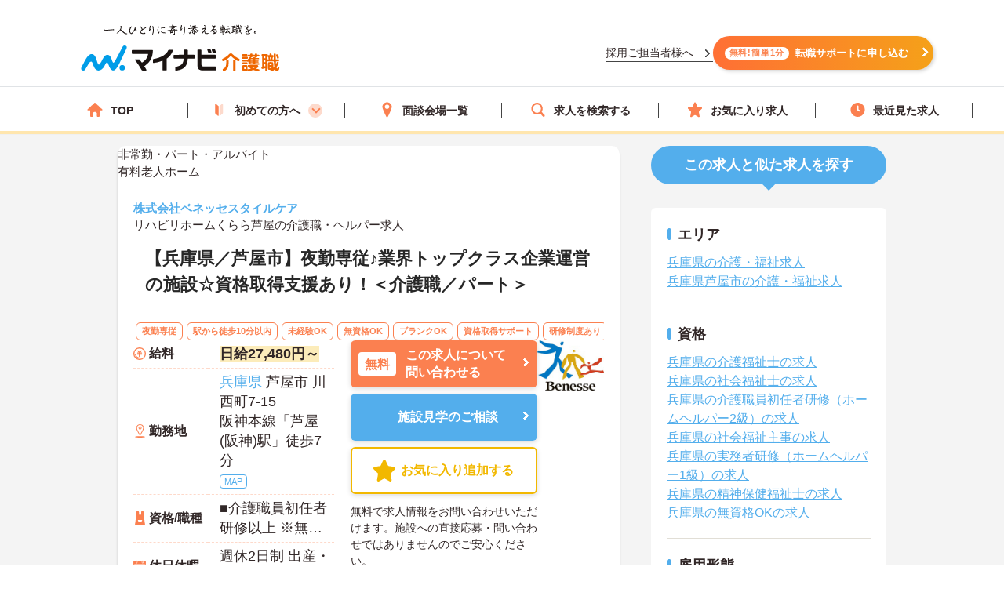

--- FILE ---
content_type: text/html; charset=utf-8
request_url: https://kaigoshoku.mynavi.jp/d/9075884
body_size: 38031
content:
<!DOCTYPE html>
<html lang="ja">
<head>
<meta charset="UTF-8">
<meta http-equiv="X-UA-Compatible" content="IE=edge">
<script type="application/ld+json">
{
  "@context":"https://schema.org","@type":"JobPosting",
  "baseSalary": {
    "@type": "MonetaryAmount",
    "currency": "JPY",
    "value": {
      "@type": "QuantitativeValue",
        "value": "27480",
        "unitText": "DAY"
    }
  },
  "employmentType":"PART_TIME",
  "identifier":{
    "@type":"PropertyValue",
    "name":" 株式会社ベネッセスタイルケア  リハビリホームくらら芦屋",
    "value":"9075884"
  },
  "workHours": "夜勤：17:00～10:00(休憩60分)",
  "image": "https://mdclimg.mynavi-agent.jp/img/9075884/9075884_202010221420_1.png",
  "description":"【兵庫県／芦屋市】夜勤専従♪業界トップクラス企業運営の施設☆資格取得支援あり！＜介護職／パート＞
------------------------------------------------
この求人へのコメント
------------------------------------------------
＜スキルアップ・キャリア形成が可能＞資格取得支援や研修制度があり、職員の学びをサポートされています！
＜ライフスタイルに合わせた働き方＞昼間の時間を趣味や家庭の時間に充てたい方にもおすすめです。
＜寄り添ったケアの実施＞利用者さまに深く寄り添ったサービスの提供を目指し、職員の専門性を高めるような人材育成にも注力されています。
ご興味のある方には、面接対策ポイント等、さらに詳細をお話ししますのでお気軽にご相談ください！

------------------------------------------------
給与
------------------------------------------------
日給27,480円～
備考：※給与は資格・経験・エリア等による。
介護福祉士　夜勤1回：29,080円～
初任者研修　夜勤1回：27,480円～
【昇給】定期昇給による基本時給アップあり

------------------------------------------------
仕事内容
------------------------------------------------
■介護・生活支援業務全般
・お食事の準備やお手伝い
・就寝、起床、排泄のお手伝い　
・ご入居者様のご様子の記録と他スタッフへの申送り　
・夜間帯の巡回、ナースコール対応　など

------------------------------------------------
勤務地
------------------------------------------------
兵庫県 芦屋市川西町7-15

------------------------------------------------
アクセス
------------------------------------------------
阪神本線「芦屋(阪神)駅」徒歩7分

------------------------------------------------
就業時間
------------------------------------------------
夜勤：17:00～10:00(休憩60分)
備考：■実働16時間　■上記就業時間はシフト例です。シフト時間はホームによって前後します。　■週1日～週2日（施設により異なる／相談可）

------------------------------------------------
休日休暇
------------------------------------------------
週休2日制 出産・育児休暇 その他休暇

備考：■勤務日以外を休みとする　■有給休暇：法定通り、勤務日数により付与　■産前産後休暇

------------------------------------------------
雇用形態
------------------------------------------------
非常勤・パート・アルバイト

------------------------------------------------
応募資格
------------------------------------------------
■介護職員初任者研修以上
※無資格の方も応募可（資格支援制度あり）
※未経験・ブランクOK

------------------------------------------------
諸手当
------------------------------------------------
通勤手当（規定内支給）
残業手当（）
資格手当（）
その他手当（ケアマネ資格手当、年末年始手当、夜勤手当、夜勤専任加算手当）

------------------------------------------------
福利厚生
------------------------------------------------
育児休暇制度 介護休職制度

------------------------------------------------
手当/福利厚生備考
------------------------------------------------
■社会保険：所定労働日数、時間により条件を満たす場合は加入■進研ゼミ3割引制度■育児支援制度（休職制度）■介護休職制度■資格取得支援制度（介護職員初任者研修・実務者研修・介護福祉士・介護支援専門員）■正社員登用制度■各種研修制度■ベネッセグループ共済会（医療費補助・保養所等あり／週30時間～）

------------------------------------------------
各種保険
------------------------------------------------
雇用保険 労災保険 健康保険 厚生年金保険

------------------------------------------------
法人・施設名称
------------------------------------------------
 株式会社ベネッセスタイルケア  リハビリホームくらら芦屋

------------------------------------------------
本社(本拠地)
------------------------------------------------
東京都新宿区西新宿2‐3‐1新宿モノリスビル5F

------------------------------------------------
法人情報
------------------------------------------------
【高齢者介護サービス事業および保育事業】
6ブランドの有料老人ホームを展開
居宅介護支援、訪問介護、通所介護、在宅介護支援、ケアスタッフ人材育成、人材派遣



------------------------------------------------
この求人へのお問い合わせ方法
------------------------------------------------
上部にある「応募: マイナビ介護職」から求人詳細へ移動し、「最新の募集状況を問い合わせる」ボタンからお問い合わせください。
",
  "datePosted":"2025-11-17",
  "hiringOrganization":{
    "@type":"Organization",
    "name":"株式会社ベネッセスタイルケア  リハビリホームくらら芦屋",
    "logo":"https://kaigoshoku.mynavi.jp/common/img/MYNAVI_SERVICE_KAIGOSHOKU_TATE_COLOR_02.jpg"
  },
  "jobLocation": {
    "@type": "Place",
    "address": {
      "@type": "PostalAddress",
      "streetAddress":"川西町7-15",
      "addressLocality":"芦屋市",
      "addressRegion":"兵庫県",
      "addressCountry":"JP"
    }
  },
  "mainEntityOfPage": {
    "@type": "WebPage",
    "@id": "https://kaigoshoku.mynavi.jp/d/9075884"
  },
  "url":"https://kaigoshoku.mynavi.jp/d/9075884",
  "industry":"介護業界",
  "qualifications":"■介護職員初任者研修以上
※無資格の方も応募可（資格支援制度あり）
※未経験・ブランクOK",
  "responsibilities":"【兵庫県／芦屋市】夜勤専従♪業界トップクラス企業運営の施設☆資格取得支援あり！＜介護職／パート＞",
  "jobBenefits":"育児休暇制度 介護休職制度",
  "title":"介護職・ヘルパー/有料老人ホーム"
}
</script>
<meta name="viewport" content="width=device-width, initial-scale=1.0">
<script src="/common/js/adlpo.js" type="text/javascript"></script>
<script src="/common/js/jquery-1.10.2.js"></script>
<script>
let job_params = JSON.parse('{"job_ofr_no":"9075884","job_cls_cd":"30300149,30300151","pref_cd":"28","city_cd":"28206","wk_div_ctgry_cd":"1006","mplymnt_cd":"010007"}');
$(function(){
    $.ajax({
      type: "POST",
      url: "/System/inc/data/get_detail_recommend.php",
      data: { 
        "job_params" : job_params,
        "jobs_list_btn_name": "この求人と条件が近い求人の一覧をみる",
        "result_page_link":"/r/pr_hyogo/jb_30300149,30300151/wk_1006/eq_010007"
    },
      dataType : "json"
    }).done(function(data){
      $('.search_wrap').before(data);
      window.addEventListener('load', function() {
        sliderjs();
      });
    }).fail(function(XMLHttpRequest, status, e){
    });
});
</script>

<title>リハビリホームくらら芦屋の介護職・ヘルパー求人・転職情報（兵庫県芦屋市）求人No.9075884｜マイナビ介護職</title>
<meta name="description" content="【マイナビ介護職】リハビリホームくらら芦屋の求人・転職・募集情報。【兵庫県／芦屋市】夜勤専従♪業界トップクラス企業運営の施設☆資格取得支援あり！＜介護職／パート＞">
<meta property="og:type" content="article">
<meta property="og:title" content="【兵庫県／芦屋市】夜勤専従♪業界トップクラス企業運営の施設☆資格取得支援あり！＜介護職／パート＞ | 介護・福祉の求人・転職・募集なら【マイナビ介護職】">
<meta property="og:url" content="https://kaigoshoku.mynavi.jp/">
<meta property="og:description" content="【兵庫県／芦屋市】夜勤専従♪業界トップクラス企業運営の施設☆資格取得支援あり！＜介護職／パート＞の求人・転職情報 | マイナビ介護職は、介護福祉士、ヘルパー、ケアマネージャー、社会福祉士など、福祉・介護従事者のための求人・転職支援サービスです。介護・福祉の求人・転職・募集なら【マイナビ介護職】">
<meta property="og:image" content="https://kaigoshoku.mynavi.jp/assets/images/ogp.png">
<meta name="twitter:card" content="summary">
<meta name="twitter:title" content="【兵庫県／芦屋市】夜勤専従♪業界トップクラス企業運営の施設☆資格取得支援あり！＜介護職／パート＞ | 介護・福祉の求人・転職・募集なら【マイナビ介護職】">
<meta name="twitter:description" content="【兵庫県／芦屋市】夜勤専従♪業界トップクラス企業運営の施設☆資格取得支援あり！＜介護職／パート＞の求人・転職情報 | マイナビ介護職は、介護福祉士、ヘルパー、ケアマネージャー、社会福祉士など、福祉・介護従事者のための求人・転職支援サービスです。介護・福祉の求人・転職・募集なら【マイナビ介護職】">
<meta name="twitter:image" content="https://kaigoshoku.mynavi.jp/assets/images/ogp.png">
<meta name="twitter:url" content="https://kaigoshoku.mynavi.jp/">
<meta name="format-detection" content="telephone=no">
<link rel="canonical" href="https://kaigoshoku.mynavi.jp/d/9075884">
<link rel="shortcut icon" href="/assets/images/favicon.ico" type="image/vnd.microsoft.icon">
<link rel="icon" href="/assets/images/favicon.ico" type="image/vnd.microsoft.icon">
<link rel="apple-touch-icon" href="/assets/images/home-icon.png">
<link rel="stylesheet" href="https://fonts.googleapis.com/css?family=Roboto+Slab:400,700">
<link rel="stylesheet" href="/assets/css/styles.min.css?1">
<link rel="stylesheet" href="/d/detail.css?11">
<link rel="stylesheet" href="/assets/css/feature.css">

<!-- header -->
<link rel="stylesheet" href="/assets/css/header.css">
<link rel="stylesheet" href="/assets/css/cvArea.css">

<!-- footer -->
<link rel="stylesheet" href="/assets/css/base.css">
<link rel="stylesheet" href="/assets/css/main.css">
<link rel="stylesheet" href="/assets/css/footer.css">

<link rel="stylesheet" href="/assets/css/jobDetailLeftColumn.css" media="(width>=767px)">

<!-- 【一時対応】求人詳細のサムネイル位置変更用CSS -->
<link rel="stylesheet" href="/assets/css/shame-sp-detail.css">


<style type="text/css">
.resultPoint_txt {
    margin: 0 0 30px;
}
.resultPoint_txt dt {
    font-size: 1.8rem;
    color: #006d78;
    font-weight: bold;
    margin: 0 0 10px;
}
p.updated_at{margin-bottom:4px;margin-top:4px;}

.first_j_change_btn{
    margin-top: 10px;
    width: 100%;
    padding: 3px 0;
    text-align: center;
    font-size: 16px;
    border-radius: 60px;
    border: 3px solid #FB8050;
}

.first_j_change_btn a{
    color: #FB8050;
}

@media screen and (min-width:768px){
    .icon-pc-width{
      width: auto;
    }
}

.floating-favorite_txt {
    color:#fff;
    font-size:16px;
    font-weight:bold;
    padding-bottom:5px;
    text-align:right;
    padding-right:5px;
    display: none;
}

.favorite-icon_star {
    width:18px;
    height:18px;
    vertical-align:middle;
    margin-right:4px;
    margin-top:-5px;
}
</style>

<!-- Google Tag Manager -->
<script>(function(w,d,s,l,i){w[l]=w[l]||[];w[l].push({'gtm.start':
new Date().getTime(),event:'gtm.js'});var f=d.getElementsByTagName(s)[0],
j=d.createElement(s),dl=l!='dataLayer'?'&l='+l:'';j.async=true;j.src=
'https://www.googletagmanager.com/gtm.js?id='+i+dl;f.parentNode.insertBefore(j,f);
})(window,document,'script','dataLayer','GTM-TLJ6DZH');</script>
<!-- End Google Tag Manager -->

<!-- Ptengine Tag -->
<script src="https://js.ptengine.jp/101adcut.js"></script>
<!-- End Ptengine Tag --></head>
<body id="pagetop" class="is-search">
<!-- Google Tag Manager (noscript) -->
<noscript><iframe src="https://www.googletagmanager.com/ns.html?id=GTM-TLJ6DZH"
height="0" width="0" style="display:none;visibility:hidden"></iframe></noscript>
<!-- End Google Tag Manager (noscript) -->
<div id="wrapper" class="l-wrapper">

  
  <div class="l-header-bgColor__primary">
    <header id="header" class="l-header header__adjust">
      <!-- header item1 -->
      <div class="l-header_logo header-item1">
        <a href="/">
          <picture>
            <source srcset="/assets/images/header/sp__header__logo.svg" media="(max-width: 768px)" width="" height="">
            <img src="/assets/images/header/header__logo.svg" alt="介護・福祉の求人・転職なら【マイナビ介護職】" width="280" height="72">
          </picture>
        </a>
      </div>
      <!-- header item2 -->
      <ul class="l-header_nav header-item2">
        <!-- PC のみ -->
        <a href="/corporate/" class="job-recruiter u-pcOnly"><p>採用ご担当者様へ</p></a>
        <div class="u-pcOnly"><a href="/application/step-input-chat/?Linkid=header_CV" class="cvArea__anchor"><span class="cvArea__anchor--icon">無料!簡単1分</span>転職サポートに申し込む</a></div>
        <!-- SP のみ -->
        <li class="l-header_navItem navItem-registration u-spOnly"><a href="/application/step-input-chat/?Linkid=header_CV" class="header__cvArea__anchor"><span class="is-register l-header_navIcon"></span>会員登録</a></li>
        <li class="l-header_navItem navItem-menu"><a href="javascript:void(0);"><span class="l-header_navMenu js-gNavShow">メニュー</span></a></li>
      </ul>
      <!-- SPナビゲーションリニューアル -->
      <!-- header item3 -->
      <div class="l-header_gNav header-item3 u-spOnly ">
        <ul class="gNav_menuList">
          <li class="gNav_listItemS"><a href="/"><span class="svg-top"></span>ホーム</a></li>
          <li class="gNav_listItemS"><a href="/support/first/"><span class="svg-first"></span>初めての方へ</a></li>
          <li class="gNav_listItemS"><a href="/r/search.php"><span class="svg-search"></span>求人検索</a></li>
          <li class="gNav_listItemS"><a href="/favorite/"><span class="svg-favorite"></span><span class="l-header_navCount favorite">0</span>保存した求人</a></li>
          <li class="gNav_listItemS"><a href="/history/"><span class="svg-history"></span><span class="l-header_navCount recently">1</span>最近見た求人</a></li>
        </ul>
      </div>
    </header>
  </div>

  <nav class="l-gNav">
    <div class="l-gNav_inner">
      <ul class="l-gNav_sub2">
        <li class="l-gNav_sub2Item"><a href="/application/step-input-chat/" rel="nofollow"><img src="/assets/images/header/gNav__entry.webp" alt="すぐに転職したい方、転職アドバイザーと相談しながら転職活動したい方はこちら" width="350" height="128"></a></li>
        <!-- <li class="l-gNav_sub2Item"><a href="javascript:void(0);" data-target-modal="search" class="btnS btn-search3S js-modal">求人を探す</a></li> -->
        <li class="l-gNav_sub2Item"><a href="/r/search.php" data-target-modal="search" class="btnS btn-search3S">求人を探す</a></li>
      </ul>
      <div class="l-gNav_main">
        <!-- グローバルメニューリニューアル_250905 -->
        <ul class="gNav_menuList">
          <li class="gNav_listItemS"><a href="/"><span class="svg-top"></span>TOP</a></li>
          <li class="gNav_listItemS first_mega_menu">
            <span class="svg-first"></span>初めての方へ<span class="first__anchor"></span>
          </li>
          <li class="gNav_listItemS"><a href="/access/"><span class="svg-access"></span>面談会場一覧</a></li>
          <li class="gNav_listItemS"><a href="/r/search.php"><span class="svg-search"></span>求人を検索する</a></li>
          <li class="gNav_listItemS"><a href="/favorite/"><span class="svg-favorite"></span>お気に入り求人</a></li>
          <li class="gNav_listItemS"><a href="/history/"><span class="svg-history"></span>最近見た求人</a></li>
        </ul>
        <!-- hoverで開閉したいメニュー -->
        <div class="mega_menu_listwrap" style="display: none;">
          <ul>
            <li><a href="/support/first/"><img src="/assets/images/header/mega_menu_thumb_1.png"><p>初めて転職する方へ</p></a></li>
            <li><a href="/guide/"><img src="/assets/images/header/mega_menu_thumb_2.png"><p>ご利用ガイド</p></a></li>
            <li><a href="/usersvoice/"><img src="/assets/images/header/mega_menu_thumb_3.png"><p>転職成功事例</p></a></li>
            <li><a href="/support/shokubazukan/"><img src="/assets/images/header/mega_menu_thumb_4.png"><p>職場図鑑</p></a></li>
          </ul>
        </div>
        <!-- グローバルメニューリニューアル_250905 -->
        <!-- spメニュー -->
        <li class="l-gNav_mainItemS u-spOnly"><a href="/guide/"><span class="svg-guide l-gNav_mainIcon"></span>ご利用ガイド</a></li>
        <li class="l-gNav_mainItemS u-spOnly">
          <details class="accordion">
            <summary><span class="svg-ranking l-gNav_mainIcon"></span>人気求人&給料ランキング</summary>
            <a href="/ranking/qualification/">資格編</a>
            <a href="/ranking/service/">サービス編</a>
          </details>
        </li>
        <li class="l-gNav_mainItemS u-spOnly"><a href="/usersvoice/"><span class="svg-voice l-gNav_mainIcon"></span>転職成功事例</a></li>
        <li class="l-gNav_mainItemS u-spOnly"><a href="/access/"><span class="svg-place l-gNav_mainIcon"></span>面談会場一覧</a></li>
        <li class="l-gNav_mainItemS u-spOnly"><a href="/advisers/"><span class="svg-advisor l-gNav_mainIcon"></span>キャリアアドバイザー紹介</a></li>
        <li class="l-gNav_mainItemS u-spOnly"><a href="/support/"><span class="svg-useful l-gNav_mainIcon"></span>お役立ち情報</a></li>
      </div>
      <ul class="gNav__buttonList">
        <li class="gNav__buttonItems gNav__corporate"><a href="/corporate/"><span class="l-gNav_mainIcon"></span>採用ご担当者様へ</a></li>
        <li class="gNav__buttonItems gNav__faq"><a href="/faq/"><span class="l-gNav_mainIcon"></span>よくあるご質問</a></li>
      </ul>
      <!-- spメニュー -->
    </div>
  </nav>
  
  <!-- /.include/header_common.html -->


<!-- <div class="l-contentsHead"> -->


            <!-- <div class="l-contentsFoot">
                <ul class="breadcrumb"> -->
                    <!-- <li class="breadcrumb_item"><a href=""><span></span></a></li> -->
              <!-- </ul>
            </div> -->

            <!-- <ul class="breadcrumb u-hidden-u-md"> -->
    <!-- <li class="breadcrumb_item"><a href=""><span></span></a></li> -->
  <!-- </ul> -->
            <script type="application/ld+json">
              {
                "@context": "https://schema.org",
                "@type": "BreadcrumbList",
                "itemListElement":
                 [
                  {
                    "@type": "ListItem",
                    "position": 1,
                    "item": {
                      "@id": "/",
                      "name": "マイナビ介護職"
                    }
                  }
,                  {
                    "@type": "ListItem",
                    "position": 2,
                    "item": {
                      "@id": "/r/jb_30300149,30300150,30300151",
                      "name": "介護職・ヘルパーの求人"
                    }
                  }
,                  {
                    "@type": "ListItem",
                    "position": 3,
                    "item": {
                      "@id": "/r/pr_hyogo/jb_30300149,30300150,30300151",
                      "name": "兵庫県の介護職・ヘルパー求人"
                    }
                  }
,                  {
                    "@type": "ListItem",
                    "position": 4,
                    "item": {
                      "@id": "/r/pr_hyogo/ci_28206/jb_30300149,30300150,30300151",
                      "name": "芦屋市の介護職・ヘルパー求人"
                    }
                  }
,                  {
                    "@type": "ListItem",
                    "position": 5,
                    "item": {
                      "@id": "/r/co_361774",
                      "name": "株式会社ベネッセスタイルケアの介護職・福祉求人・転職・募集一覧"
                    }
                  }
,                  {
                    "@type": "ListItem",
                    "position": 6,
                    "item": {
                      "@id": "/d/9075884",
                      "name": "リハビリホームくらら芦屋"
                    }
                  }
                ]
              }
            </script>
<!-- </div> -->





        <div class="l-contents l-contents-col2">
            <main class="l-main">
                <div class="resultItem u-mb-xs-40">
                    <div class="resultItem_box u-mb-xs-40 m-l-10 m-r-10 jobDetail__card" style="padding:0;">
                        <div class="u-pcOnly">
                            <div class="jobDetail__head">
                                                                    <p class="jobDetail__label jobDetail__label--job">
                                                                                    <span>非常勤・パート・アルバイト</span>
                                                                            </p>
                                                                            <p class="jobDetail__label jobDetail__label--service">有料老人ホーム</p>
                                                                                                                                    </div>
                        </div>
                        <div class="resultItem_body jobDetail__body">
                                                    <p class="is-cmp u-spOnly">
                                <h1 class="u-spOnly">
                                    <span class="u-spColor">
                                        <a href='/r/co_361774'> 株式会社ベネッセスタイルケア  </a><br>リハビリホームくらら芦屋                                    </span>
                                    <span class="u-spOnly-recruitment">
                                        の介護職・ヘルパー求人
                                    </span>
                                </h1>
                            </p>

                            <div class="u-pcOnly">
                                <h1 class="jobDetail__corp">
                                    <a href='/r/co_361774'> 株式会社ベネッセスタイルケア  </a>                                </h1>
                                                                    <p class="jobDetail__shop u-pcOnly">リハビリホームくらら芦屋の介護職・ヘルパー求人</p>
                                                            </div>
                            
                            <div class="resultItem_fles u-mb-xs-15">
                            <div class="resultItem_img u-spOnly">
                                                                        <img loading="lazy" src="https://mdclimg.mynavi-agent.jp/img/9075884/9075884_202010221420_1.png" alt="リハビリホームくらら芦屋">                            </div>

                            <div class="shame-flex-sp"><!-- .shame-flex-sp 一時的なものなのでサムネイルOKでればタグごと削除 -->

                                <div class="u-spOnly">
                                                                        <div class="char-spOnly">
                                        <p class="is-cal">
                                            <span class="char-job">
                                                                                                <a href="/r/pr_hyogo/eq_010007">非常勤・パート・アルバイト</a>
                                                                                            </span>
                                                                                        <a class="char-service" href="/r/pr_hyogo/sv_10060203">有料老人ホーム</a>
                                                                                    </p>
                                    </div><!-- /.char-spOnly -->
                                </div><!-- /.u-spOnly -->
                                <div class="resultItem_head">
                                    <p class="is-ttl u-td-u">【兵庫県／芦屋市】夜勤専従♪業界トップクラス企業運営の施設☆資格取得支援あり！＜介護職／パート＞</p>
                                </div>

                            </div><!-- /.shame-flex-sp -->
                            </div>

                            <div class="resultItem_btn c-sp">
                                                                    <p class="resultDate u-ta-center updated_at sp">更新日：2025年11月17日  求人番号：9075884</p>
                                                            </div>

                                                        <div class="resultItem_gridCol u-pcOnly">
                                <div class="tagWrap">
                                    <div class="pickuptagbox">
                                                                            <a href="/r/pr_hyogo/fe_02jy"><span class="tag pickuptagbox__tag">夜勤専従</span></a>
                                                                            <a href="/r/pr_hyogo/fe_K2500001,K2500002"><span class="tag pickuptagbox__tag">駅から徒歩10分以内</span></a>
                                                                            <a href="/r/pr_hyogo/fe_02je"><span class="tag pickuptagbox__tag">未経験OK</span></a>
                                                                            <a href="/r/pr_hyogo/fe_02jl"><span class="tag pickuptagbox__tag">無資格OK</span></a>
                                                                            <a href="/r/pr_hyogo/fe_02jo"><span class="tag pickuptagbox__tag">ブランクOK</span></a>
                                                                            <a href="/r/pr_hyogo/fe_02jq"><span class="tag pickuptagbox__tag">資格取得サポート</span></a>
                                                                            <a href="/r/pr_hyogo/fe_02jr"><span class="tag pickuptagbox__tag">研修制度あり</span></a>
                                                                            <a href="/r/pr_hyogo/fe_02js"><span class="tag pickuptagbox__tag">産休･育休･介護休暇取得実績あり</span></a>
                                                                            <a href="/r/pr_hyogo/fe_02kb"><span class="tag pickuptagbox__tag">社会保険完備</span></a>
                                                                            <a href="/r/pr_hyogo/fe_02kc"><span class="tag pickuptagbox__tag">交通費支給</span></a>
                                                                        </div>
                                </div>
                            </div>
                            
                            <div class="resultItem_bottom">
                                <table class="table-type1">
                                    <tbody>
                                                                                    <tr>
                                                <th>
                                                    <div class="is-icn fee"><span>給料</span></div>
                                                </th>
                                                <td class="is-fee">
                                                    <p class="is-cal">
                                                        <span class="is-highlight">日給27,480円～</span>
                                                    </p>
                                                </td>
                                            </tr>
                                        
                                                                                    <tr>
                                                <th class="va-m">
                                                    <div class="is-icn loc"><span>勤務地</span></div>
                                                </th>
                                                <td>
                                                    <span class="fw-b"><a href="/r/pr_hyogo/">兵庫県</a>  芦屋市 川西町7-15</span>
                                                                                                            <br><p class="is-cal u-pcOnly"><span class="fs-s">阪神本線「芦屋(阪神)駅」徒歩7分</span></p>
                                                    
                                                                                                        <a href="#googleMapContents" class="jobmap">MAP</a>
                                                                                                    </td>
                                            </tr>
                                                                                <!-- 最寄り駅 -->
                                                                                    <tr class="u-spOnlyTr">
                                                <th><div class="is-icn sta"><span>最寄り駅</span></div></th>
                                                <td><p class="is-cal"><span>阪神本線「芦屋(阪神)駅」徒歩7分</span></p></td>
                                            </tr>
                                                                                <!-- 資格/職種 -->
                                                                                    <tr>
                                                <th><div class="is-icn skl"><span>資格/職種</span></div></th>
                                                <td><p class="is-cal"><span>■介護職員初任者研修以上
※無資格の方も応募可（資格支援制度あり）
※未経験・ブランクOK</span></p></td>
                                            </tr>
                                                                                <!-- 雇用形態 -->
                                                                                    <tr class="u-spOnlyTr">
                                                <th><div class="is-icn sts"><span>雇用形態</span></div></th>
                                                <td>
                                                    <p class="is-cal">
                                                        <span>
                                                                                                                        <a href="/r/pr_hyogo/eq_010007">非常勤・パート・アルバイト</a>
                                                                                                                    </span>
                                                    </p>
                                                </td>
                                            </tr>
                                        
                                                                                    <tr class="u-spOnlyTr">
                                                <th>
                                                    <div class="is-icn sv"><span>サービス</span></div>
                                                </th>
                                                <td><a href="/r/pr_hyogo/sv_10060203">有料老人ホーム</a></td>
                                            </tr>
                                                                                    <tr>
                                                <th>
                                                    <div class="is-icn hol"><span>休日休暇</span></div>
                                                </th>
                                                <td class="is-hol">
                                                    <p class="is-cal">
                                                        <span>
                                                            週休2日制 出産・育児休暇 その他休暇<br>                                                                                                                                                                                                                                                                                                                                                                    </span>
                                                    </p>
                                                </td>
                                            </tr>
                                    </tbody>
                                </table>
                                <div class="resultItem_btn c-pc">
                                    <div class="resultBtn_box d-resultBtn_box">
                                        <div class="resultBtn is-cnt d-entry_btn">
                                            <div class="c-btn is-cnt">
                                                <a href="/application/step-input-shosai/?recruitno=9075884&Linkid=d_top_CV" rel="nofollow"><span class="is-in icn-arw">
                                                    <span class="icn-free">無料</span>この求人について<br>問い合わせる</span>
                                                </a>
                                            </div>
                                        </div>
                                                                            <div class="resultBtn is-cnt facility-tour_btn">
                                            <div class="c-btn is-cnt">
                                                <a href="/application/step-input-shosai/?recruitno=9075884,9690638&Linkid=d_top_kengaku" rel="nofollow"><span class="is-in icn-arw">
                                                    施設見学のご相談
                                                </a>
                                            </div>
                                        </div>
                                                                            <div class="resultBtn is-fav">
                                                                                        <div class="c-btn is-fav fav2js">
                                                <a href="javascript:void(0);" id="9075884" class="favorite ">
                                                    <span class="is-in"><span class="icn-fav icn-fav-txt">お気に入り追加する</span></span>
                                                </a>
                                            </div>
                                        </div>
                                    </div>
                                    <p class="cvText">無料で求人情報をお問い合わせいただけます。施設への直接応募・問い合わせではありませんのでご安心ください。</p>
                                </div>
                                <div class="jobDetail__imgOuter u-pcOnly">
                                                                            <img loading="lazy" src="https://mdclimg.mynavi-agent.jp/img/9075884/9075884_202010221420_1.png" alt="リハビリホームくらら芦屋">                                </div>
                            </div>
                            
                                                            <div class="u-pcOnly">
                                    <div class="jobDetail__anchorOuter">
                                        <a href="/application/step-input-shosai/?recruitno=9075884,9690638&Linkid=d_top_kengaku" rel="nofollow" class="jobDetail__facilityTour">施設見学のご相談</a>
                                        <a href="/application/step-input-shosai/?recruitno=9075884&Linkid=d_top_CV" rel="nofollow" class="jobDetail__anchor"><span>無料</span>この求人について問い合わせる</a>
                                        <div class="resultBtn is-fav">
                                                                                        <div class="c-btn is-fav favjs">
                                                <a href="javascript:void(0);" id="9075884" class="favorite"><span class="is-in"><span class="icn-fav"><img loading="lazy" src="/r/img/icon_awesome-star-off.svg" alt="保存前"></span></span></a>
                                            </div>
                                        </div>
                                    </div>
                                </div>
                            
                            <div class="u-pcOnly">
                                <div class="jobDetail__noteOuter">
                                    <div><img src="/d/img/jobDetail_note.svg" alt="" width="28" height="28"></div>
                                    <p class="jobDetail__note"><span>無料</span>で求人情報をお問い合わせいただけます。<br>施設への直接応募・問い合わせではありませんのでご安心ください。</p>
                                </div>
                            </div>

                                                            <p class="resultDate updated_at u-pcOnly">更新日：2025年11月17日  求人番号：9075884</p>
                            
                        <!-- 勤務地移動のため追加 -->
                            <div class="u-spOnly">
                                <div class="resultItem_bottom_sp">
                                    <table class="table-type1">
                                        <tbody>
                                                                                            <div class="va-m-sp">
                                                    <div class="va-m">
                                                        <div class="is-icn loc"><span>勤務地</span></div>
                                                    </div>
                                                    <div class="va-m-detail">
                                                        <span class="fw-b"><a href="/r/pr_hyogo/">兵庫県</a>  芦屋市 川西町7-15</span>
                                                                                                                    <br><p class="is-cal"><span class="fs-s">阪神本線「芦屋(阪神)駅」徒歩7分</span></p>
                                                                                                            </div>
                                                </div>
                                            
                                                                                            <div>
                                                    <div class="is-fee-sp">
                                                        <div class="is-icn fee"><span>給与</span></div>
                                                    </div>
                                                    <div class="is-fee">
                                                        <p class="is-cal">
                                                            <span class="is-highlight">・日給27,480円～</span>
                                                        </p>
                                                    </div>
                                                </div>
                                                                                    </tbody>
                                    </table>
                                </div>
                            </div>
                        </div>

                                            </div>

                    <div class="resultItem_btn c-sp">
                        <div class="resultBtn_box d-resultBtn_box">
                                                    <div class="resultBtn is-fav">
                                                                <div class="c-btn is-fav fav2js">
                                    <a href="javascript:void(0);" id="9075884" class="favorite ">
                                        <span class="is-in"><span class="icn-fav icn-fav-txt-br">保存する</span></span></span>
                                    </a>
                                </div>
                            </div>
                            <div class="resultBtn is-cnt facility-tour_btn">
                                <div class="c-btn is-cnt">
                                    <a href="/application/step-input-shosai/?recruitno=9075884,9690638&Linkid=d_top_kengaku" rel="nofollow"><span class="is-in icn-arw">
                                        施設見学の相談をする
                                    </a>
                                </div>
                            </div>
                            <div class="resultBtn is-cnt d-entry_btn">
                                <div class="c-btn is-cnt">
                                    <a href="/application/step-input-shosai/?recruitno=9075884&Linkid=d_top_CV" rel="nofollow"><span class="is-in icn-arw">
                                        <span class="icn-free">かんたん無料</span>この求人に問い合わせる</span>
                                    </a>
                                </div>
                            </div>                            
                                                    </div>
                    </div>

                    
                    <div class="u-pcOnly">
                    <div class="resultItem_box m-l-10 m-r-10">
                        
                                                <div class="commentBoxWrap u-mb-xs-40">
                        	<h2 class="commentBoxJobTitle"><span>この求人へのコメント</span></h2>
                        	<input id="btl-check2" type="checkbox">
                      		<label class="btl-label" for="btl-check2"><span></span></label>
                        	<div class="commentBoxInner">
                            
                            
	                          	                          <div class="commentBoxItemWrap">
	                            <h3 class="commentAword">キャリアアドバイザーからの一言</h3>
	                            <div class="commentBoxItem figure-right">

	                              <figure class="commentBoxItemFigure" id="adv-img__size">
	                                <img loading="lazy" src="/common/ca_img/adviser_01-min.jpg" alt="キャリアアドバイザー" style="border:none;">
	                              </figure>
	                              	                              <p class="commentBoxItemWord">＜スキルアップ・キャリア形成が可能＞資格取得支援や研修制度があり、職員の学びをサポートされています！<br />
＜ライフスタイルに合わせた働き方＞昼間の時間を趣味や家庭の時間に充てたい方にもおすすめです。<br />
＜寄り添ったケアの実施＞利用者さまに深く寄り添ったサービスの提供を目指し、職員の専門性を高めるような人材育成にも注力されています。<br />
ご興味のある方には、面接対策ポイント等、さらに詳細をお話ししますのでお気軽にご相談ください！</p>
	                              	                            </div>
	                          </div>
	                          	                        </div>
                        </div>
                                            </div>
                    </div>

                    <!-- SP用、キャリアアドバイザーからのコメント表示 -->
                        <div class="u-spOnly">
                                                                                        <div class="commentBoxWrap u-mb-xs-40">
                                    <h2 class="commentBoxJobTitle"><span>キャリアアドバイザーからのコメント</span></h2>
                                    <div class="commentBoxInner">
                                                                                    <div class="commentBoxItemWrap">
                                                <div class="commentBoxItem">
                                                <p class="commentBoxItemWord">
                                                    ＜スキルアップ・キャリア形成が可能＞資格取得支援や研修制度があり、職員の学びをサポートされています！<br />
＜ライフスタイルに合わせた働き方＞昼間の時間を趣味や家庭の時間に充てたい方にもおすすめです。<br />
＜寄り添ったケアの実施＞利用者さまに深く寄り添ったサービスの提供を目指し、職員の専門性を高めるような人材育成にも注力されています。<br />
ご興味のある方には、面接対策ポイント等、さらに詳細をお話ししますのでお気軽にご相談ください！                                                </p>
                                                </div>
                                            </div>
                                                                            </div>
                                </div>
                                                    </div>

                    <!-- <div class="cv_wrap middle-cv_wrap u-mb-xs-40 ">
                        <p class="cv_wrap-toptxt">
                            この求人についてのお問い合わせはこちら<br>
                            <span>無料で求人情報をお問い合わせいただけます。直接の問い合わせではありませんのでご安心ください。</span>
                        </p>
                        <div class="resultBtn_box">
                            <div class="resultBtn is-cnt d-entry_btn">
                                <div class="c-btn is-cnt"><a href="/application/step-input-shosai/?recruitno=9075884" rel="nofollow"><span class="is-in icn-arw"><span class="icn-free">無料</span>この求人に問い合わせる</span></a></div>
                            </div>

                            <div class="resultBtn is-cnt facility-tour_btn">
                                <div class="c-btn is-cnt">
                                    <a  href="/application/step-input-shosai/?recruitno=9075884,9690638" rel="nofollow"><span class="is-in icn-arw">施設見学のご相談</span></a>
                                </div>
                            </div>

                            <div class="resultBtn is-fav">
                                                                <div class="c-btn is-fav fav2js">
                                    <a href="javascript:void(0);" id="9075884" class="favorite "><span class="is-in"><span class="icn-fav icn-fav-txt-br">お気に入り<br>追加する</span></span></a>
                                </div>
                            </div>
                        </div>
                    </div> -->

                    <!-- 診断コンテンツバナー -->
                    <div class="u-pcOnly">
                        <div class="resultItem u-mb-xs-40 middle-cv_wrap cv_wrap"><a href="/application/shindan/"><img src="/assets/images/search/pc-sp_top_bnr.png" style="width:100%;" alt="あなたの好みや希望からマッチングする求人数を診断するコンテンツバナー"></a></div>
                    </div>

                    <div class="u-pcOnly">
                        <div class="resultItem_box m-l-10 m-r-10">

                            <div class="btl_ttl">
                                <h2 class="btl-ttl">求人内容</h2>
                            </div>
                            <div class="btl_wrap">
                                <div class="btlLst_wrap">

                                                                            <div class="btlLst_box">
                                            <dl>
                                                <dt>職種</dt>
                                                <dd>介護職・ヘルパー</dd>
                                            </dl>
                                        </div>
                                    
                                    <div class="btl_work u-spOnly">
                                        <input id="btl-check1" class="btl-check" type="checkbox">
                                        <label class="btl-label" for="btl-check1"><span></span></label>
                                        <div class="btl_workbox">
                                            <dl>
                                                <dt>仕事内容</dt>
                                                <dd>■介護・生活支援業務全般<br />
・お食事の準備やお手伝い<br />
・就寝、起床、排泄のお手伝い　<br />
・ご入居者様のご様子の記録と他スタッフへの申送り　<br />
・夜間帯の巡回、ナースコール対応　など</dd>
                                            </dl>
                                        </div>
                                    </div>

                                    <div class="btl_work u-pcOnly">
                                        <input id="btl-check1" class="btl-check" type="checkbox">
                                        <label class="btl-label c-pc" for="btl-check1"><span></span></label>
                                        <div class="btl_workbox">
                                            <dl>
                                                <dt>仕事内容</dt>
                                                <dd class="btl_work_detail">■介護・生活支援業務全般<br />
・お食事の準備やお手伝い<br />
・就寝、起床、排泄のお手伝い　<br />
・ご入居者様のご様子の記録と他スタッフへの申送り　<br />
・夜間帯の巡回、ナースコール対応　など</dd>
                                            </dl>
                                        </div>
                                    </div>

                                                                        <div class="btlLst_box">
                                        <dl>
                                            <dt>勤務地</dt>
                                            <dd>
                                                                                                <a href="/r/pr_hyogo/">兵庫県</a>  芦屋市                                                                                                川西町7-15                                                                                            </dd>
                                        </dl>
                                    </div>
                                    
                                                                                                            <div class="btlLst_box">
                                        <dl>
                                            <dt>サービス</dt>
                                            <dd><a href="/r/pr_hyogo/sv_10060203">有料老人ホーム</a> </dd>
                                        </dl>
                                    </div>
                                                                        
                                                                            <div class="btlLst_box">
                                            <dl>
                                                <dt>アクセス</dt>
                                                <dd>
                                                    阪神本線「芦屋(阪神)駅」徒歩7分<br>                                                </dd>
                                            </dl>
                                        </div>
                                    
                                    
                                        <div class="btlLst_box">
                                            <dl>
                                                <dt>雇用形態</dt>
                                                <dd>
                                                                                                                                                                                                                <a href="/r/pr_hyogo/eq_010007">非常勤・パート・アルバイト</a>                                                                                                     </dd>
                                            </dl>
                                        </div>
                                    
                                                                        
                                                                            <div class="btlLst_box">
                                            <dl>
                                                <dt>応募資格</dt>
                                                <dd>■介護職員初任者研修以上<br />
※無資格の方も応募可（資格支援制度あり）<br />
※未経験・ブランクOK</dd>
                                            </dl>
                                        </div>
                                    
                                                                            <div class="btlLst_box">
                                            <dl>
                                                <dt>給料</dt>
                                                <dd>
                                                                                                        日給 27,480円～                                                </dd>
                                            </dl>
                                                                                        <div class="btlLst_memo">
                                                <p class="is-txt">備考：※給与は資格・経験・エリア等による。<br />
介護福祉士　夜勤1回：29,080円～<br />
初任者研修　夜勤1回：27,480円～<br />
【昇給】定期昇給による基本時給アップあり</p>
                                            </div>
                                                                                    </div>
                                    
                                    <div class="btlLst_box">
                                        <dl>
                                            <dt>諸手当</dt>
                                            <dd>
                                                通勤手当（規定内支給）<br />
残業手当<br />
資格手当<br />
その他手当（ケアマネ資格手当、年末年始手当、夜勤手当、夜勤専任加算手当）                                            </dd>
                                        </dl>
                                    </div>

                                                                            <div class="btlLst_box">
                                            <dl>
                                                <dt>福利厚生</dt>
                                                <dd>育児休暇制度 介護休職制度</dd>
                                            </dl>
                                        </div>
                                    
                                                                            <div class="btlLst_box">
                                            <dl>
                                                <dt>手当/福利<br>厚生備考</dt>
                                                <dd>■社会保険：所定労働日数、時間により条件を満たす場合は加入■進研ゼミ3割引制度■育児支援制度（休職制度）■介護休職制度■資格取得支援制度（介護職員初任者研修・実務者研修・介護福祉士・介護支援専門員）■正社員登用制度■各種研修制度■ベネッセグループ共済会（医療費補助・保養所等あり／週30時間～）</dd>
                                            </dl>
                                        </div>
                                    
                                                                            <div class="btlLst_box">
                                            <dl>
                                                <dt>各種保険</dt>
                                                <dd>雇用保険 労災保険 健康保険 厚生年金保険</dd>
                                            </dl>
                                        </div>
                                    
                                    <div class="btlLst_box">
                                        <dl>
                                            <dt>就業時間</dt>
                                            <dd>
                                                夜勤：17:00～10:00(休憩60分)<br>                                            </dd>
                                        </dl>
                                                                                    <div class="btlLst_memo">
                                                <p class="is-txt">備考：■実働16時間　■上記就業時間はシフト例です。シフト時間はホームによって前後します。　■週1日～週2日（施設により異なる／相談可）</p>
                                            </div>
                                                                            </div>
                                    <div class="btlLst_box">
                                        <dl>
                                            <dt>休日休暇</dt>
                                            <dd>
                                                週休2日制 出産・育児休暇 その他休暇<br>                                                                                                                                                                                                                                                                                            </dd>
                                        </dl>
                                                                                    <div class="btlLst_memo">
                                                <p class="is-txt">備考：■勤務日以外を休みとする　■有給休暇：法定通り、勤務日数により付与　■産前産後休暇</p>
                                            </div>
                                                                            </div>
                                                                            <div class="btlLst_box">
                                            <dl>
                                                <dt>ポイント</dt>
                                                <dd>
                                                    <div class="pickuptagbox">
                                                                                                                    <a href="/r/pr_hyogo/fe_02jy"><span class="tag pickuptagbox__tag">夜勤専従</span></a>
                                                                                                                    <a href="/r/pr_hyogo/fe_K2500001,K2500002"><span class="tag pickuptagbox__tag">駅から徒歩10分以内</span></a>
                                                                                                                    <a href="/r/pr_hyogo/fe_02je"><span class="tag pickuptagbox__tag">未経験OK</span></a>
                                                                                                                    <a href="/r/pr_hyogo/fe_02jl"><span class="tag pickuptagbox__tag">無資格OK</span></a>
                                                                                                                    <a href="/r/pr_hyogo/fe_02jo"><span class="tag pickuptagbox__tag">ブランクOK</span></a>
                                                                                                                    <a href="/r/pr_hyogo/fe_02jq"><span class="tag pickuptagbox__tag">資格取得サポート</span></a>
                                                                                                                    <a href="/r/pr_hyogo/fe_02jr"><span class="tag pickuptagbox__tag">研修制度あり</span></a>
                                                                                                                    <a href="/r/pr_hyogo/fe_02js"><span class="tag pickuptagbox__tag">産休･育休･介護休暇取得実績あり</span></a>
                                                                                                                    <a href="/r/pr_hyogo/fe_02kb"><span class="tag pickuptagbox__tag">社会保険完備</span></a>
                                                                                                                    <a href="/r/pr_hyogo/fe_02kc"><span class="tag pickuptagbox__tag">交通費支給</span></a>
                                                                                                            </div>
                                                </dd>
                                            </dl>
                                        </div>
                                                                                                                <div class="btlLst_box">
                                            <dl>
                                                <dt>選考<br>プロセス</dt>
                                                <dd>
                                                    [1] 応募フォームよりご応募ください<br>
                                                    ↓<br>
                                                    [2] 弊社より面接日程の調整などの連絡をさせていただきます<br>
                                                    ↓<br>
                                                    [3] 面接実施<br>
                                                    ↓<br>
                                                    [4] 内定<br>
                                                    ↓<br>
                                                    [5] 入職手続き<br>
                                                    <br>
                                                    ※法人によっては選考過程が異なりますので、担当にご確認ください
                                                </dd>
                                            </dl>
                                        </div>
                                                                    </div>
                            </div>
                        </div>
                    </div>

                    <div class="u-spOnly">
                        <div class="resultItem_box m-l-10 m-r-10">

                            <div class="btl_ttl">
                                <h2 class="btl-ttl">求人内容</h2>
                            </div>
                            <div class="btl_wrap">
                                <div class="btlLst_wrap">

                                    <div class="content_list_spOnly_tag">

                                        <p class="spOnly_list_title">
                                            求人特徴
                                        </p>

                                                                                                                            <a href="/r/pr_hyogo/fe_02jy"><span class="tag">夜勤専従</span></a>
                                                                                    <a href="/r/pr_hyogo/fe_K2500001,K2500002"><span class="tag">駅から徒歩10分以内</span></a>
                                                                                    <a href="/r/pr_hyogo/fe_02je"><span class="tag">未経験OK</span></a>
                                                                                    <a href="/r/pr_hyogo/fe_02jl"><span class="tag">無資格OK</span></a>
                                                                                    <a href="/r/pr_hyogo/fe_02jo"><span class="tag">ブランクOK</span></a>
                                                                                    <a href="/r/pr_hyogo/fe_02jq"><span class="tag">資格取得サポート</span></a>
                                                                                    <a href="/r/pr_hyogo/fe_02jr"><span class="tag">研修制度あり</span></a>
                                                                                    <a href="/r/pr_hyogo/fe_02js"><span class="tag">産休･育休･介護休暇取得実績あり</span></a>
                                                                                    <a href="/r/pr_hyogo/fe_02kb"><span class="tag">社会保険完備</span></a>
                                                                                    <a href="/r/pr_hyogo/fe_02kc"><span class="tag">交通費支給</span></a>
                                                                                
                                    </div>

                                    <div class="content_list_spOnly">

                                        <p class="spOnly_list_title">
                                            給与
                                        </p>

                                                                                    <div class="is-list-detail-sp">
                                                                                                    ■日給：  27,480円～                                                                                            </div>

                                                                                            <div class="btlLst_memo">
                                                    <p class="is-txt">備 考</p>
                                                    <p class="is-txt-detail-sp">
                                                        ※給与は資格・経験・エリア等による。<br />
介護福祉士　夜勤1回：29,080円～<br />
初任者研修　夜勤1回：27,480円～<br />
【昇給】定期昇給による基本時給アップあり                                                    </p>
                                                </div>
                                                                                                                        </div>

                                    <div class="content_list_spOnly_tag">
                                        <p class="spOnly_list_title">
                                            募集職種
                                        </p>
                                                                                    <p class="is-jobopen-detail-sp">
                                                介護職・ヘルパー                                            </p>
                                                                            </div>

                                    
                                    <div class="content_list_spOnly_tag">
                                        <p class="spOnly_list_title">
                                            雇用形態
                                        </p>
                                        <p class="is-jobtype-detail-sp">
                                                                                                                                                                                <a href="/r/pr_hyogo/eq_010007">非常勤・パート・アルバイト</a>                                                                                     </p>
                                    </div>
                                    
                                                                            <div class="content_list_spOnly_tag">
                                            <p class="spOnly_list_title">
                                                サービス
                                            </p>
                                                                                        <p class="is-service-detail-sp">
                                                <a href="/r/pr_hyogo/sv_10060203">有料老人ホーム</a>                                             </p>
                                        </div>
                                    
                                    <div class="content_list_spOnly">

                                        <p class="spOnly_list_title">
                                            応募資格
                                        </p>

                                                                                    <p class="is-list-detail-sp">
                                                ■介護職員初任者研修以上<br />
※無資格の方も応募可（資格支援制度あり）<br />
※未経験・ブランクOK                                            </p>
                                                                            </div>

                                    <div class="content_list_spOnly">

                                        <p class="spOnly_list_title">
                                            仕事内容
                                        </p>

                                                                                    <p class="is-list-detail-sp">
                                                ■介護・生活支援業務全般<br />
・お食事の準備やお手伝い<br />
・就寝、起床、排泄のお手伝い　<br />
・ご入居者様のご様子の記録と他スタッフへの申送り　<br />
・夜間帯の巡回、ナースコール対応　など                                            </p>
                                                                            </div>

                                    <div class="content_list_spOnly">

                                        <p class="spOnly_list_title">
                                            就業時間
                                        </p>

                                                                                    <p class="is-list-detail-sp">
                                                夜勤：17:00～10:00(休憩60分)<br>                                            </p>
                                                                                            <div class="btlLst_memo">
                                                    <p class="is-txt">備 考</p>
                                                    <p class="is-txt-detail-sp">
                                                        ■実働16時間　■上記就業時間はシフト例です。シフト時間はホームによって前後します。　■週1日～週2日（施設により異なる／相談可）</p>
                                                    </p>
                                                </div>
                                                                                                                        </div>

                                    <div class="content_list_spOnly">

                                        <p class="spOnly_list_title">
                                            勤務地
                                        </p>

                                                                                    <p class="is-btlLst-detail-sp">
                                                                                                <a href="/r/pr_hyogo/">兵庫県</a>  芦屋市                                            </p>
                                        
                                                                                    <p class="is-jobPlace-detail-sp">
                                                                                                <a href="/r/pr_hyogo/">兵庫県</a>  芦屋市                                                                                                川西町7-15                                                                                            </p>
                                        
                                                                                    <div class="is-jobPlace_map_wrap">
                                                <div class="date_wrap">
                                                    <iframe
                                                        width="100%"
                                                        height="280"
                                                        loading="lazy"
                                                        src="https://www.google.com/maps/embed/v1/place?key=AIzaSyBq7Fj2hvWDlnOndwqkyQW-TL0xjmSkSac&q=兵庫県芦屋市川西町7-15"
                                                        allowfullscreen>
                                                    </iframe>
                                                </div>
                                            </div>
                                                                            </div>

                                    <div class="content_list_spOnly">

                                        <p class="spOnly_list_title">
                                            アクセス
                                        </p>

                                                                                    <p class="is-list-detail-sp">
                                                阪神本線「芦屋(阪神)駅」徒歩7分<br>                                            </p>
                                        
                                    </div>

                                    <div class="content_list_spOnly">

                                        <p class="spOnly_list_title">
                                            諸手当
                                        </p>

                                        <p class="is-list-detail-sp">
                                            通勤手当（規定内支給）<br />
残業手当<br />
資格手当<br />
その他手当（ケアマネ資格手当、年末年始手当、夜勤手当、夜勤専任加算手当）                                        </p>

                                    </div>
                                    
                                    <div class="content_list_spOnly">

                                        <p class="spOnly_list_title">
                                            休日休暇
                                        </p>

                                        <p class="is-list-detail-sp">

                                            週休2日制 出産・育児休暇 その他休暇<br>                                                                                                                                                                                                                                                                        
                                                                                            <div class="btlLst_memo">
                                                    <p class="is-txt-detail-sp">■勤務日以外を休みとする　■有給休暇：法定通り、勤務日数により付与　■産前産後休暇</p>
                                                </div>
                                            
                                        </p>

                                    </div>    

                                                                        <div class="content_list_spOnly">

                                        <p class="spOnly_list_title">
                                            手当/福利厚生
                                        </p>

                                        <p class="is-list-detail-sp">
                                            育児休暇制度 介護休職制度                                        </p>

                                        
                                        <div class="benefit_sp" id="openModal_benefit_sp">
                                            <p class="benefit_detail_sp">
                                                手当/福利厚生の詳細を見る
                                            </p>
                                        </div>

                                        <div class="benefit_modal_sp" id="modal_benefit_sp">
                                            <div class="modal_overlay_sp"></div>
                                            <div class="modal_content">
                                                <p class="modal_list_title">
                                                    手当/福利厚生の詳細
                                                    <span id="closeModal_benefit_icon_sp" class="modal_close_icon_sp"></span>
                                                </p>
                                                <p class="modal_content_detail"> 
                                                    ■社会保険：所定労働日数、時間により条件を満たす場合は加入■進研ゼミ3割引制度■育児支援制度（休職制度）■介護休職制度■資格取得支援制度（介護職員初任者研修・実務者研修・介護福祉士・介護支援専門員）■正社員登用制度■各種研修制度■ベネッセグループ共済会（医療費補助・保養所等あり／週30時間～）                                                </p>
                                                <p id="closeModal_benefit_button_sp" class="modal_content_close">
                                                    閉じる
                                                </p>
                                            </div>
                                        </div>
                                        
                                    </div>
                                    

                                                                            <div class="content_list_spOnly">

                                            <p class="spOnly_list_title">
                                                各種保険
                                            </p>

                                            <p class="is-list-detail-sp">
                                                雇用保険 労災保険 健康保険 厚生年金保険                                            </p>

                                        </div>
                                    
                                    
                                                                            <div class="content_list_spOnly">

                                            <p class="spOnly_list_title">
                                                選考プロセス
                                            </p>
                                            <div class="btlLst_box">
                                                <dl>
                                                    <dd>
                                                        [1] 応募フォームよりご応募ください<br>
                                                        ↓<br>
                                                        [2] 弊社より面接日程の調整などの連絡をさせていただきます<br>
                                                        ↓<br>
                                                        [3] 面接実施<br>
                                                        ↓<br>
                                                        [4] 内定<br>
                                                        ↓<br>
                                                        [5] 入職手続き<br>
                                                        <br>
                                                        ※法人によっては選考過程が異なりますので、担当にご確認ください
                                                    </dd>
                                                </dl>
                                            </div>
                                        </div>
                                    
                                    
                                                                            <div class="btlLst_box u-spOnly">
                                            <div class="btlLst_bnr"><a href="/application/step-input-shosai/?recruitno=9075884" rel="nofollow">
                                            <span class="c-pc-in"><img loading="lazy" src="img/pc_bnr.png" alt="更に詳しい情報を教えてもらう"></span>
                                            <span class="c-sp-in"><img loading="lazy" src="img/sp/sp_bnr.png" alt="更に詳しい情報を教えてもらう"></span></a></div>
                                        </div>
                                                                    </div>
                            </div>
                        </div>
                    </div>
                </div>

                                    <div class="ctaArea u-pcOnly">
                    <div class="ctaArea__content">
                    <p class="ctaArea__text">マイナビ介護職へのご登録で<br>アドバイザーから<span class="ctaArea__text--blue">リアルな情報</span>をじっくり聞けます！</p>
                    <div class="ctaArea__btnOuter">
                        <a href="/application/step-input-shosai/?recruitno=9075884" rel="nofollow" class="ctaArea__anchor"><span class="ctaArea__anchorIcon">無料</span>この求人を紹介してもらう</a>
                        <div class="resultBtn is-fav">
                        <div class="c-btn is-fav favjs">
                            <a href="javascript:void(0);" id="" class="favorite"><span class="is-in"><span class="icn-fav">
                                <img loading="lazy" src="/r/img/icon_awesome-star-off.svg" alt=""></span></span>
                            </a>
                        </div>
                        </div>
                    </div>
                    <div class="ctaArea__imgOuter ctaArea__imgOuter--left">
                        <img src="/d/img/ctaArea_ca.png" alt="" width="100" height="121" loading="lazy">
                    </div>
                    <div class="ctaArea__imgOuter ctaArea__imgOuter--right">
                        <img src="/d/img/ctaArea_kainyan.png" alt="" width="108" height="115" loading="lazy">
                    </div>
                    </div>
                    <div class="ctaArea__balloon">
                    <img src="/d/img/balloon.png" alt="" width="640" height="242" loading="lazy">
                    </div>
                </div>

                <div class="tbs_warp inquire u-mb-xs-40">
                    <div class="tbs_ttl">
                        <h2 class="tbs-ttl"><span>＼応募の前に…／</span>この求人について問い合わせる</h2>
                    </div>
                    <div class="tbs_in">
                        <form action="/application/step-input-shosai/">
                        <input type="hidden" name="recruitno" value="9075884">
                        <input type="hidden" name="Linkid" value="shosaiformbnr">
                            <ul class="tbs_lst">
                                <li><input type="radio" name="inquire" value="1" id="inquire1" checked="checked" data-link=""><label for="inquire1"><span class="parts">自分の給与がいくらになるか知りたい</span></label></li>
                                <li><input type="radio" name="inquire" value="2" id="inquire2" data-link=""><label for="inquire2"><span class="parts">職場の人間関係について知りたい</span></label></li>
                                <li><input type="radio" name="inquire" value="3" id="inquire3" data-link=""><label for="inquire3"><span class="parts">スキルアップ・キャリアアップできるか知りたい</span></label></li>
                                <li><input type="radio" name="inquire" value="4" id="inquire4" data-link=""><label for="inquire4"><span class="parts">残業時間・年間休日が知りたい</span></label></li>
                                <li><input type="radio" name="inquire" value="5" id="inquire5" data-link=""><label for="inquire5"><span class="parts">手当や福利厚生について知りたい</span></label></li>
                            </ul>
                            <div class="tbs_btnbx">
                                <div class="c-btn is-cnt"><a href="javascript:void(0);" rel="nofollow"><span class="is-in icn-arw">次のステップ</span></a></div>
                            </div>
                        </form>
                    </div>
                </div>
            
                

                            <div class="resultItem_box resultItem_corporate-infobox is-border is-ver2 u-mb-xs-40">
                    <div class="corporate-info_ttlbox">
                        <h2 class="corporate-info_ttl"><span>法人概要</h2>
                    </div>
                                                                        <div class="date_wrap c-sp">
                                <div class="date_ttl">
                                    <h3 class="date-ttl"><span><a href="/r/co_361774"> 株式会社ベネッセスタイルケア  </a>リハビリホームくらら芦屋</span></h3>
                                </div>
                            </div>
                                                                
                    <div class="date_wrap">
                        <div class="date_in">
                            <div class="date_tbl">
                                                                                                            <div class="u-pcOnly">
                                            <dl>
                                                <dt>法人名</dt>
                                                <dd>
                                                    <h3 class="date-ttl"><span><a href="/r/co_361774"> 株式会社ベネッセスタイルケア  </a>リハビリホームくらら芦屋</span></h3>
                                                </dd>
                                            </dl>
                                        </div>
                                                                                                    <dl>
                                    <dt>本社(本拠地)</dt>
                                    <dd>
                                        東京都                                                                                新宿区西新宿2‐3‐1新宿モノリスビル5F                                                                            </dd>
                                </dl>
                                <dl>
                                    <dt>法人情報</dt>
                                    <dd>
                                                                                <p class="date-txt">【高齢者介護サービス事業および保育事業】<br />
6ブランドの有料老人ホームを展開<br />
居宅介護支援、訪問介護、通所介護、在宅介護支援、ケアスタッフ人材育成、人材派遣<br />
<br />
</p>
                                                                            </dd>
                                </dl>
                                                                                        </div>
                        </div>
                    </div>
                </div>
                
                    <div class="resultItem_box resultItem_corporate-infobox is-border is-ver2 u-mb-xs-40 resultItem_box_map">
        <div id="googleMapContents" class="resultItem_box_map_offset" ></div>
        <div class="resultItem_box">
            <div class="corporate-info_ttlbox">
                <h2 class="corporate-info_ttl">
                    <span>勤務地情報</span>
                </h2>
            </div>
            <div class="resultItem_box_map_wrap">
                <div class="date_wrap">
                    <div class="map_infotxt">
                        <span >兵庫県芦屋市川西町7-15</span>
                    </div>
                    <iframe
                        width="600"
                        height="280"
                        loading="lazy"
                        src="https://www.google.com/maps/embed/v1/place?key=AIzaSyBq7Fj2hvWDlnOndwqkyQW-TL0xjmSkSac&q=兵庫県芦屋市川西町7-15"
                        allowfullscreen>
                    </iframe>
                </div>
            </div>
        </div>
    </div>
                
                <div class="cv_wrap u-mb-xs-30 c-pc">
                    <div class="resultBtn_box">
                        <div class="resultBtn is-fav">
                                                        <div class="c-btn is-fav fav2js">
                                <a href="javascript:void(0);" id="9075884" class="favorite "><span class="is-in"><span class="icn-fav icn-fav-txt-br">お気に入り<br>追加する</span></span></a>
                            </div>
                        </div>

                        <div class="resultBtn is-cnt" style="width:75%">
                            <div class="c-btn is-cnt"><a href="/application/step-input-shosai/?recruitno=9075884" rel="nofollow"><span class="is-in icn-arw"><span class="icn-free">無料</span>この求人に問い合わせる</span></a></div>
                        </div>
                    </div>
                </div>

                <!-- お気に入り訴求 -->
                <div class="resultItem u-mb-xs-40 middle-cv_wrap cv_wrap">
                    <a href="/favorite/">
                        <picture>
                            <source srcset="/assets/images/search/bnr_favfunc_640x80.webp" media="(min-width: 768px)" type="image/webp">
                            <source srcset="/assets/images/search/bnr_favfunc_350x95.webp" type="image/webp">
                            <img src="/assets/images/search/bnr_favfunc_350x95.png" alt="少しでも気になる求人はお気に入り追加するがおすすめ！">
                        </picture>
                    </a>
                </div>
                <div>
                    <div class="cassette_head cassette_head-bg2">
                        <h3 class="cassette_headCap2"><span class="icn-bdr">この法人の別の求人</span></h3>
                    </div>
                    <div class="resultSlide">
                        <div class="slider-js">



<div class="resultItem u-mb-xs-40">

    <div class="resultItem_box u-mb-xs-10">
        <div class="resultItem_box_inner">
            <div class="resultItem_head">

                                            <p class="resultDate u-ta-center">更新日：2025年12月16日  求人番号：10114109</p>
                            <div class="resultItem_head-txt">
                    <h3 class="is-cmp">
                                                    リハビリホームグランダ金沢兼六元町の介護職求人                                            </h3>
                </div>
                                    <p class="is-cmp">
                                                    <a href="/r/co_361774"> 株式会社ベネッセスタイルケア  </a>
                                            </p>
                                
                <h2 class="is-ttl u-td-u"><a href="/d/10114109">【石川県／金沢市】働きやすさ◎業界トップクラス企業が運営☆資格取得支援でスキルアップも可能＜介護職＞</a></h2>
                

                
                
                
            </div>

            <div class="resultItem_body">
                <div class="resultItem_body-box">
                    <div class="c-pc resultItem_head-img">
                        <img loading="lazy" src="/assets/images/search/kaigo_sample09.webp"> 
                    </div>

                    <div class="resultTbl_wrap">
                        <table>
                            <tbody>
                                                                <tr class="is-fee">
                                    <th><span>給料</span></th>
                                    <td>
                                                                                    <p class="is-cal">
                                                <span class="is-highlight">月収 22.8万円～程度※夜勤手当込</span>
                                            </p>
                                                                                                                            <p class="is-cal">
                                                <span class="is-highlight">年収 320万円～381万円月収×12ヶ月＋賞与</span>
                                            </p>
                                                                            </td>
                                </tr>

                                                                <tr class="is-add">
                                    <th><span>勤務地</span></th>
                                    <td>
                                        <p class="is-cal">
                                            <span>石川県 金沢市 兼六元町3-72</span>
                                        </p>
                                    </td>
                                </tr>

                                                                <tr class="is-sta">
                                    <th><span>最寄り駅</span></th>
                                    <td>
                                        <p class="is-cal">
                                            <span>IRいしかわ鉄道「金沢駅」バス・車7分</span>
                                        </p>
                                    </td>
                                </tr>

                                                                <tr class="is-skl">
                                    <th><span>資格/職種</span></th>
                                    <td>
                                        <p class="is-cal">
                                            <span>■介護職員初任者研修以上
※無資格の方も応募可（資格支援制度あり）</span>
                                        </p>
                                    </td>
                                </tr>
                                                                <tr class="is-sts">
                                    <th><span>雇用形態</span></th>
                                    <td>
                                        <p class="is-cal">
                                            <span>正社員(正職員)</span>
                                        </p>
                                    </td>
                                </tr>

                                                                <tr class="is-svc">
                                    <th><span>サービス</span></th>
                                    <td>
                                        <p class="is-cal">
                                            <span>有料老人ホーム</span>
                                        </p>
                                    </td>
                                </tr>
                                                            </tbody>
                        </table>
                    </div>
                </div>
                                <div class="c-pc resultItem_adviser-com">
                    <p>
                        ＜スキルアップ・キャリア形成が可能＞資格取得支援や研修制度があり、職員の学びをサポートされています！<br />
＜ワークライフバランスを重視＞育児・介護に関する制度や社宅制度、各種手当など、長く安心して働きやすい環境が整っています。<br />
＜寄り添ったケアの実施＞利用者さまに深く寄り添ったサービスの提供を目指し、職員の専門性を高めるような人材育成にも注力されています。<br />
ご興味のある方には、面接対策ポイント等、さらに詳細をお話ししますのでお気軽にご相談ください！                    </p>
                </div>
                

                <div class="resultBtn_box">
                    <div class="resultBtn is-detail">
                        <div class="c-btn is-detail">
                            <a href="/d/10114109"><span class="is-in icn-arw"><span class="c-pc-in"></span><span>詳細を見る</span></span></a>
                        </div>
                    </div>

                    <div class="resultBtn is-cnt">
                        <div class="c-btn is-cnt">
                            <a href="/application/step-input-shosai/?recruitno=10114109&transition=inquiry"><span class="is-in icn-arw"><span class="icn-free">無料</span><span class="c-pc-in"></span><span>紹介してもらう</span></span></a>
                        </div>
                    </div>
                    <div class="resultBtn is-fav">
                                                <div class="c-btn is-fav favjs">
                            <a href="javascript:void(0);" id="10114109" class="favorite"><span class="is-in"><span class="icn-fav"><img loading="lazy" src="/r/img/icon_awesome-star-off.svg" alt="保存前"></span></span></a>
                        </div>
                    </div>
                </div>
            </div>

                                                    
                
                    <div class="resultItem_gridCol resultItem_gridCol-tag is-ver2">
                <div class="tagWrap">
                    <p class="resultItem_picktag">ここに注目！</p>

                    <div class="pickuptagbox">
                        <a href="/r/pr_ishikawa/fe_K2600001"><span class="tag">車通勤可</span></a>
                        <a href="/r/pr_ishikawa/fe_02jg"><span class="tag">残業少なめ</span></a>
                        <a href="/r/pr_ishikawa/fe_02jh"><span class="tag">寮・借り上げ</span></a>
                        <a href="/r/pr_ishikawa/fe_02jl"><span class="tag">無資格OK</span></a>
                        <a href="/r/pr_ishikawa/fe_02jn"><span class="tag">年間休日110日以上</span></a>
                        <a href="/r/pr_ishikawa/fe_02jq"><span class="tag">資格取得サポート</span></a>
                        <a href="/r/pr_ishikawa/fe_02jr"><span class="tag">研修制度あり</span></a>
                        <a href="/r/pr_ishikawa/fe_02js"><span class="tag">産休･育休･介護休暇取得実績あり</span></a>
                        <a href="/r/pr_ishikawa/fe_02ka"><span class="tag">ボーナス・賞与あり</span></a>
                        <a href="/r/pr_ishikawa/fe_02kb"><span class="tag">社会保険完備</span></a>
                        <a href="/r/pr_ishikawa/fe_02kc"><span class="tag">交通費支給</span></a>
                        <a href="/r/pr_ishikawa/fe_02kd"><span class="tag">退職金制度あり</span></a>
                                            </div>
                </div>
            </div>
                        <div class="resultItem_body">
            <a class="jobs-list-btn" href="/r/co_361774">
                <span>この法人の別の求人の一覧を見る</span>
            </a>
        </div>
                </div>
    </div>

</div>





<div class="resultItem u-mb-xs-40">

    <div class="resultItem_box u-mb-xs-10">
        <div class="resultItem_box_inner">
            <div class="resultItem_head">

                                            <p class="resultDate u-ta-center">更新日：2025年11月28日  求人番号：9020391</p>
                            <div class="resultItem_head-txt">
                    <h3 class="is-cmp">
                                                    グランダ学園前の介護職求人                                            </h3>
                </div>
                                    <p class="is-cmp">
                                                    <a href="/r/co_361774"> 株式会社ベネッセスタイルケア  </a>
                                            </p>
                                
                <h2 class="is-ttl u-td-u"><a href="/d/9020391">【奈良県／奈良市】業界最大手クラスの企業が運営★住宅型有料老人ホームにて介護職の募集〈正社員〉！</a></h2>
                

                
                
                
            </div>

            <div class="resultItem_body">
                <div class="resultItem_body-box">
                    <div class="c-pc resultItem_head-img">
                        <img loading="lazy" src="https://mdclimg.mynavi-agent.jp/img/9020391/9020391_201910101653_1.png"> 
                    </div>

                    <div class="resultTbl_wrap">
                        <table>
                            <tbody>
                                                                <tr class="is-fee">
                                    <th><span>給料</span></th>
                                    <td>
                                                                                    <p class="is-cal">
                                                <span class="is-highlight">月収 22.2万円～27.2万円程度 ※諸手当込</span>
                                            </p>
                                                                                                                            <p class="is-cal">
                                                <span class="is-highlight">年収 311万円～381万円程度 ※諸手当込／賞与2.0ヵ月／残業10時間含む</span>
                                            </p>
                                                                            </td>
                                </tr>

                                                                <tr class="is-add">
                                    <th><span>勤務地</span></th>
                                    <td>
                                        <p class="is-cal">
                                            <span>奈良県 奈良市 学園大和町5-748-1</span>
                                        </p>
                                    </td>
                                </tr>

                                                                <tr class="is-sta">
                                    <th><span>最寄り駅</span></th>
                                    <td>
                                        <p class="is-cal">
                                            <span>近鉄奈良線「富雄駅」徒歩12分</span>
                                        </p>
                                    </td>
                                </tr>

                                                                <tr class="is-skl">
                                    <th><span>資格/職種</span></th>
                                    <td>
                                        <p class="is-cal">
                                            <span>■ホームヘルパー2級以上、介護職員初任者研修修了、介護福祉士、介護職員基礎研修修了者
※資格をお持ちでない方もご応募可能です。</span>
                                        </p>
                                    </td>
                                </tr>
                                                                <tr class="is-sts">
                                    <th><span>雇用形態</span></th>
                                    <td>
                                        <p class="is-cal">
                                            <span>正社員(正職員)</span>
                                        </p>
                                    </td>
                                </tr>

                                                                <tr class="is-svc">
                                    <th><span>サービス</span></th>
                                    <td>
                                        <p class="is-cal">
                                            <span>有料老人ホーム</span>
                                        </p>
                                    </td>
                                </tr>
                                                            </tbody>
                        </table>
                    </div>
                </div>
                                <div class="c-pc resultItem_adviser-com">
                    <p>
                        奈良県奈良市にございます、住宅型有料老人ホームにて介護職の募集です。<br />
介護事業以外にも教育事業など多くの事業を展開する同社！全国で100以上の施設を運営する業界でも最大手クラスの企業ですので、社員寮などの充実した福利厚生があります。また、豊富な研修制度がありますので、未経験の方も安心です。<br />
ご興味ある方には、面接対策ポイントなど、さらに詳細をお話しいたしますのでお気軽にご相談ください。                    </p>
                </div>
                

                <div class="resultBtn_box">
                    <div class="resultBtn is-detail">
                        <div class="c-btn is-detail">
                            <a href="/d/9020391"><span class="is-in icn-arw"><span class="c-pc-in"></span><span>詳細を見る</span></span></a>
                        </div>
                    </div>

                    <div class="resultBtn is-cnt">
                        <div class="c-btn is-cnt">
                            <a href="/application/step-input-shosai/?recruitno=9020391&transition=inquiry"><span class="is-in icn-arw"><span class="icn-free">無料</span><span class="c-pc-in"></span><span>紹介してもらう</span></span></a>
                        </div>
                    </div>
                    <div class="resultBtn is-fav">
                                                <div class="c-btn is-fav favjs">
                            <a href="javascript:void(0);" id="9020391" class="favorite"><span class="is-in"><span class="icn-fav"><img loading="lazy" src="/r/img/icon_awesome-star-off.svg" alt="保存前"></span></span></a>
                        </div>
                    </div>
                </div>
            </div>

                                                    
                
                    <div class="resultItem_gridCol resultItem_gridCol-tag is-ver2">
                <div class="tagWrap">
                    <p class="resultItem_picktag">ここに注目！</p>

                    <div class="pickuptagbox">
                        <a href="/r/pr_nara/fe_02je"><span class="tag">未経験OK</span></a>
                        <a href="/r/pr_nara/fe_02jg"><span class="tag">残業少なめ</span></a>
                        <a href="/r/pr_nara/fe_02jl"><span class="tag">無資格OK</span></a>
                        <a href="/r/pr_nara/fe_02jn"><span class="tag">年間休日110日以上</span></a>
                        <a href="/r/pr_nara/fe_02jq"><span class="tag">資格取得サポート</span></a>
                        <a href="/r/pr_nara/fe_02jr"><span class="tag">研修制度あり</span></a>
                        <a href="/r/pr_nara/fe_02js"><span class="tag">産休･育休･介護休暇取得実績あり</span></a>
                        <a href="/r/pr_nara/fe_02jt"><span class="tag">高収入</span></a>
                        <a href="/r/pr_nara/fe_02kb"><span class="tag">社会保険完備</span></a>
                        <a href="/r/pr_nara/fe_02kc"><span class="tag">交通費支給</span></a>
                        <a href="/r/pr_nara/fe_02kd"><span class="tag">退職金制度あり</span></a>
                                            </div>
                </div>
            </div>
                        <div class="resultItem_body">
            <a class="jobs-list-btn" href="/r/co_361774">
                <span>この法人の別の求人の一覧を見る</span>
            </a>
        </div>
                </div>
    </div>

</div>





<div class="resultItem u-mb-xs-40">

    <div class="resultItem_box u-mb-xs-10">
        <div class="resultItem_box_inner">
            <div class="resultItem_head">

                                            <p class="resultDate u-ta-center">更新日：2025年11月28日  求人番号：478472</p>
                            <div class="resultItem_head-txt">
                    <h3 class="is-cmp">
                                                    メディカルホームここち野田阪神の介護職求人                                            </h3>
                </div>
                                    <p class="is-cmp">
                                                    <a href="/r/co_361774"> 株式会社ベネッセスタイルケア  </a>
                                            </p>
                                
                <h2 class="is-ttl u-td-u"><a href="/d/478472">【大阪府／大阪市福島区】東証一部上場企業系列の介護付有料老人ホームにて介護職の募集です！</a></h2>
                

                
                
                
            </div>

            <div class="resultItem_body">
                <div class="resultItem_body-box">
                    <div class="c-pc resultItem_head-img">
                        <img loading="lazy" src="https://mdclimg.mynavi-agent.jp/img/478472/kokochi-nodahannshin_s.jpg"> 
                    </div>

                    <div class="resultTbl_wrap">
                        <table>
                            <tbody>
                                                                <tr class="is-fee">
                                    <th><span>給料</span></th>
                                    <td>
                                                                                    <p class="is-cal">
                                                <span class="is-highlight">月収 25.0万円～27.2万円程度　※諸手当込</span>
                                            </p>
                                                                                                                            <p class="is-cal">
                                                <span class="is-highlight">年収 348万円～381万円程度 ※諸手当込／賞与2.0ヵ月／残業10時間含む</span>
                                            </p>
                                                                            </td>
                                </tr>

                                                                <tr class="is-add">
                                    <th><span>勤務地</span></th>
                                    <td>
                                        <p class="is-cal">
                                            <span>大阪府 大阪市福島区 海老江2-8-2</span>
                                        </p>
                                    </td>
                                </tr>

                                                                <tr class="is-sta">
                                    <th><span>最寄り駅</span></th>
                                    <td>
                                        <p class="is-cal">
                                            <span>ＪＲ東西線「海老江駅」徒歩5分</span>
                                        </p>
                                    </td>
                                </tr>

                                                                <tr class="is-skl">
                                    <th><span>資格/職種</span></th>
                                    <td>
                                        <p class="is-cal">
                                            <span>ホームヘルパー2級以上、介護職員初任者研修修了、介護福祉士、介護職員基礎研修修了者
※資格をお持ちでない方もご応募可能です。</span>
                                        </p>
                                    </td>
                                </tr>
                                                                <tr class="is-sts">
                                    <th><span>雇用形態</span></th>
                                    <td>
                                        <p class="is-cal">
                                            <span>正社員(正職員)</span>
                                        </p>
                                    </td>
                                </tr>

                                                                <tr class="is-svc">
                                    <th><span>サービス</span></th>
                                    <td>
                                        <p class="is-cal">
                                            <span>有料老人ホーム</span>
                                        </p>
                                    </td>
                                </tr>
                                                            </tbody>
                        </table>
                    </div>
                </div>
                                <div class="c-pc resultItem_adviser-com">
                    <p>
                        大阪府大阪市福島区にございます、介護付き有料老人ホームにて介護職の募集です！<br />
大手法人グループ系列企業が運営する同施設は、阪神本線の最寄駅より徒歩圏内にあり、アクセス良好の施設です。看護職員、介護職員をはじめ、スタッフ皆が協力し合う社風の企業です。<br />
駅チカで徒歩圏内のため、毎日の通勤も楽々です♪<br />
また、福利厚生も充実しておりますため、長期的に就業しやすい環境になります。<br />
ご興味のある方には、面接対策ポイントなど、さらに詳細をお話しいたしますので、お気軽にご相談ください。                     </p>
                </div>
                

                <div class="resultBtn_box">
                    <div class="resultBtn is-detail">
                        <div class="c-btn is-detail">
                            <a href="/d/478472"><span class="is-in icn-arw"><span class="c-pc-in"></span><span>詳細を見る</span></span></a>
                        </div>
                    </div>

                    <div class="resultBtn is-cnt">
                        <div class="c-btn is-cnt">
                            <a href="/application/step-input-shosai/?recruitno=478472&transition=inquiry"><span class="is-in icn-arw"><span class="icn-free">無料</span><span class="c-pc-in"></span><span>紹介してもらう</span></span></a>
                        </div>
                    </div>
                    <div class="resultBtn is-fav">
                                                <div class="c-btn is-fav favjs">
                            <a href="javascript:void(0);" id="478472" class="favorite"><span class="is-in"><span class="icn-fav"><img loading="lazy" src="/r/img/icon_awesome-star-off.svg" alt="保存前"></span></span></a>
                        </div>
                    </div>
                </div>
            </div>

                                                    
                
                    <div class="resultItem_gridCol resultItem_gridCol-tag is-ver2">
                <div class="tagWrap">
                    <p class="resultItem_picktag">ここに注目！</p>

                    <div class="pickuptagbox">
                        <a href="/r/pr_osaka/fe_K2500001,K2500002"><span class="tag">駅から徒歩10分以内</span></a>
                        <a href="/r/pr_osaka/fe_02je"><span class="tag">未経験OK</span></a>
                        <a href="/r/pr_osaka/fe_02jg"><span class="tag">残業少なめ</span></a>
                        <a href="/r/pr_osaka/fe_02jn"><span class="tag">年間休日110日以上</span></a>
                        <a href="/r/pr_osaka/fe_02jq"><span class="tag">資格取得サポート</span></a>
                        <a href="/r/pr_osaka/fe_02jr"><span class="tag">研修制度あり</span></a>
                        <a href="/r/pr_osaka/fe_02js"><span class="tag">産休･育休･介護休暇取得実績あり</span></a>
                        <a href="/r/pr_osaka/fe_02jt"><span class="tag">高収入</span></a>
                        <a href="/r/pr_osaka/fe_02kb"><span class="tag">社会保険完備</span></a>
                        <a href="/r/pr_osaka/fe_02kc"><span class="tag">交通費支給</span></a>
                        <a href="/r/pr_osaka/fe_02kd"><span class="tag">退職金制度あり</span></a>
                                            </div>
                </div>
            </div>
                        <div class="resultItem_body">
            <a class="jobs-list-btn" href="/r/co_361774">
                <span>この法人の別の求人の一覧を見る</span>
            </a>
        </div>
                </div>
    </div>

</div>




                        </div>
                    </div>
                </div>
                <div>
                    <div class="cassette_head cassette_head-bg2">
                        <h3 class="cassette_headCap2"><span class="icn-bdr">あなたにおすすめの介護・福祉求人</span></h3>
                    </div>
                    <div class="resultSlide">
                        <div class="slider-js">



<div class="resultItem u-mb-xs-40">

    <div class="resultItem_box u-mb-xs-10">
        <div class="resultItem_box_inner">
            <div class="resultItem_head">

                                            <div style="display: flex;flex-wrap: wrap;justify-content: space-between;">
                    <p class="resultDate u-ta-center" style="padding:5px;background-color:#808080;color:#fff;">募集停止</p>
                    <p class="resultDate u-ta-center">更新日：2026年01月22日  求人番号：656405</p>
                </div>
                            <div class="resultItem_head-txt">
                    <h3 class="is-cmp">
                                                    ロジケアあしやの介護職求人                                            </h3>
                </div>
                                    <p class="is-cmp">
                                                    <a href="/r/co_387381"> 株式会社ロジケア  </a>
                                            </p>
                                
                <h2 class="is-ttl u-td-u"><a href="/d/656405">【兵庫県／芦屋市】 訪問介護事業所でのホームヘルパー募集＜初任者研修・実務者研修・介護福祉士＞</a></h2>
                

                
                
                
            </div>

            <div class="resultItem_body">
                <div class="resultItem_body-box">
                    <div class="c-pc resultItem_head-img">
                        <img loading="lazy" src="https://mdclimg.mynavi-agent.jp/img/656405/656405_202001221640_1.png"> 
                    </div>

                    <div class="resultTbl_wrap">
                        <table>
                            <tbody>
                                                                <tr class="is-fee">
                                    <th><span>給料</span></th>
                                    <td>
                                                                                    <p class="is-cal">
                                                <span class="is-highlight">時給1,243円～2,140円</span>
                                            </p>
                                                                                                                    </td>
                                </tr>

                                                                <tr class="is-add">
                                    <th><span>勤務地</span></th>
                                    <td>
                                        <p class="is-cal">
                                            <span>兵庫県 芦屋市 大原町4番10号</span>
                                        </p>
                                    </td>
                                </tr>

                                                                <tr class="is-sta">
                                    <th><span>最寄り駅</span></th>
                                    <td>
                                        <p class="is-cal">
                                            <span>阪神本線「芦屋(阪神)駅」徒歩5分</span>
                                        </p>
                                    </td>
                                </tr>

                                                                <tr class="is-skl">
                                    <th><span>資格/職種</span></th>
                                    <td>
                                        <p class="is-cal">
                                            <span>■介護職員初任者研修又はホームヘルパー2級以上の資格をお持ちの方
※無資格・未経験相談可能</span>
                                        </p>
                                    </td>
                                </tr>
                                                                <tr class="is-sts">
                                    <th><span>雇用形態</span></th>
                                    <td>
                                        <p class="is-cal">
                                            <span>非常勤・パート・アルバイト</span>
                                        </p>
                                    </td>
                                </tr>

                                                                <tr class="is-svc">
                                    <th><span>サービス</span></th>
                                    <td>
                                        <p class="is-cal">
                                            <span>訪問介護</span>
                                        </p>
                                    </td>
                                </tr>
                                                            </tbody>
                        </table>
                    </div>
                </div>
                                <div class="c-pc resultItem_adviser-com">
                    <p>
                        芦屋市で唯一定期巡回の指定を受けている施設でのホームヘルパー募集です！<br />
資格取得支援制度あり！無資格の方や経験の浅い方も介護士として経験を積みスキルアップを目指せます！<br />
ご興味ある方には、面接のポイントなど、さらに詳細をお話致しますのでお気軽にご相談ください。                    </p>
                </div>
                

                <div class="resultBtn_box">
                    <div class="resultBtn is-detail">
                        <div class="c-btn is-detail">
                            <a href="/d/656405"><span class="is-in icn-arw"><span class="c-pc-in"></span><span>詳細を見る</span></span></a>
                        </div>
                    </div>

                    <div class="resultBtn is-cnt ended_style">
                        <div class="c-btn is-cnt">
                            <a href="/application/step-input-shosai/?recruitno=656405,9828626&transition=inquiry"><span class="is-in icn-arw"><span class="icn-free">無料</span><span class="c-pc-in"></span><span>最新の募集状況を問い合わせる</span></span></a>
                        </div>
                    </div>
                    <div class="resultBtn is-fav">
                                                <div class="c-btn is-fav favjs">
                            <a href="javascript:void(0);" id="656405" class="favorite"><span class="is-in"><span class="icn-fav"><img loading="lazy" src="/r/img/icon_awesome-star-off.svg" alt="保存前"></span></span></a>
                        </div>
                    </div>
                </div>
            </div>

                                                    
                
                    <div class="resultItem_gridCol resultItem_gridCol-tag is-ver2">
                <div class="tagWrap">
                    <p class="resultItem_picktag">ここに注目！</p>

                    <div class="pickuptagbox">
                        <a href="/r/pr_hyogo/fe_K2500001,K2500002"><span class="tag">駅から徒歩10分以内</span></a>
                        <a href="/r/pr_hyogo/fe_02je"><span class="tag">未経験OK</span></a>
                        <a href="/r/pr_hyogo/fe_02jg"><span class="tag">残業少なめ</span></a>
                        <a href="/r/pr_hyogo/fe_02jl"><span class="tag">無資格OK</span></a>
                        <a href="/r/pr_hyogo/fe_02jq"><span class="tag">資格取得サポート</span></a>
                        <a href="/r/pr_hyogo/fe_02jr"><span class="tag">研修制度あり</span></a>
                        <a href="/r/pr_hyogo/fe_02js"><span class="tag">産休･育休･介護休暇取得実績あり</span></a>
                                            </div>
                </div>
            </div>
                        <div class="resultItem_body">
            <a class="jobs-list-btn" href="/r/pr_hyogo/ci_28206/jb_30300150">
                <span>あなたにおすすめの介護・福祉求人の一覧を見る</span>
            </a>
        </div>
                </div>
    </div>

</div>





<div class="resultItem u-mb-xs-40">

    <div class="resultItem_box u-mb-xs-10">
        <div class="resultItem_box_inner">
            <div class="resultItem_head">

                                            <p class="resultDate u-ta-center">更新日：2026年01月22日  求人番号：656865</p>
                            <div class="resultItem_head-txt">
                    <h3 class="is-cmp">
                                                    ロジケアあしやの介護職求人                                            </h3>
                </div>
                                    <p class="is-cmp">
                                                    <a href="/r/co_387381"> 株式会社ロジケア  </a>
                                            </p>
                                
                <h2 class="is-ttl u-td-u"><a href="/d/656865">【兵庫県／芦屋市】 介護福祉事業所での介護職員（総合職）募集〈正社員〉＜初任者・実務者・介護福祉士＞</a></h2>
                

                
                
                
            </div>

            <div class="resultItem_body">
                <div class="resultItem_body-box">
                    <div class="c-pc resultItem_head-img">
                        <img loading="lazy" src="https://mdclimg.mynavi-agent.jp/img/656865/656865_202001221639_1.png"> 
                    </div>

                    <div class="resultTbl_wrap">
                        <table>
                            <tbody>
                                                                <tr class="is-fee">
                                    <th><span>給料</span></th>
                                    <td>
                                                                                    <p class="is-cal">
                                                <span class="is-highlight">月収 18.4万円～18.4万円程度（提供手当含む）</span>
                                            </p>
                                                                                                                            <p class="is-cal">
                                                <span class="is-highlight">年収 258万円～258万円程度（賞与2.0ヵ月の場合）</span>
                                            </p>
                                                                            </td>
                                </tr>

                                                                <tr class="is-add">
                                    <th><span>勤務地</span></th>
                                    <td>
                                        <p class="is-cal">
                                            <span>兵庫県 芦屋市 大原町4番10号</span>
                                        </p>
                                    </td>
                                </tr>

                                                                <tr class="is-sta">
                                    <th><span>最寄り駅</span></th>
                                    <td>
                                        <p class="is-cal">
                                            <span>阪急神戸本線「芦屋川駅」徒歩14分</span>
                                        </p>
                                    </td>
                                </tr>

                                                                <tr class="is-skl">
                                    <th><span>資格/職種</span></th>
                                    <td>
                                        <p class="is-cal">
                                            <span>■介護職員初任者研修又はホームヘルパー2級以上の資格をお持ちの方
※未経験相談可能</span>
                                        </p>
                                    </td>
                                </tr>
                                                                <tr class="is-sts">
                                    <th><span>雇用形態</span></th>
                                    <td>
                                        <p class="is-cal">
                                            <span>正社員(正職員)</span>
                                        </p>
                                    </td>
                                </tr>

                                                                <tr class="is-svc">
                                    <th><span>サービス</span></th>
                                    <td>
                                        <p class="is-cal">
                                            <span>訪問介護</span>
                                        </p>
                                    </td>
                                </tr>
                                                            </tbody>
                        </table>
                    </div>
                </div>
                                <div class="c-pc resultItem_adviser-com">
                    <p>
                        訪問介護・看護や福祉用具・介護用品関連事業などを行う施設での介護士総合職募集です！<br />
資格取得支援制度あり！経験の浅い方も介護士として経験を積みスキルアップを目指せ、訪問介護業界では異例の正社員比率65％で安心して長く働ける職場です！<br />
ご興味ある方には、面接のポイントなど、さらに詳細をお話致しますのでお気軽にご相談ください。                    </p>
                </div>
                

                <div class="resultBtn_box">
                    <div class="resultBtn is-detail">
                        <div class="c-btn is-detail">
                            <a href="/d/656865"><span class="is-in icn-arw"><span class="c-pc-in"></span><span>詳細を見る</span></span></a>
                        </div>
                    </div>

                    <div class="resultBtn is-cnt">
                        <div class="c-btn is-cnt">
                            <a href="/application/step-input-shosai/?recruitno=656865&transition=inquiry"><span class="is-in icn-arw"><span class="icn-free">無料</span><span class="c-pc-in"></span><span>紹介してもらう</span></span></a>
                        </div>
                    </div>
                    <div class="resultBtn is-fav">
                                                <div class="c-btn is-fav favjs">
                            <a href="javascript:void(0);" id="656865" class="favorite"><span class="is-in"><span class="icn-fav"><img loading="lazy" src="/r/img/icon_awesome-star-off.svg" alt="保存前"></span></span></a>
                        </div>
                    </div>
                </div>
            </div>

                                                    
                
                    <div class="resultItem_gridCol resultItem_gridCol-tag is-ver2">
                <div class="tagWrap">
                    <p class="resultItem_picktag">ここに注目！</p>

                    <div class="pickuptagbox">
                        <a href="/r/pr_hyogo/fe_K2500001,K2500002"><span class="tag">駅から徒歩10分以内</span></a>
                        <a href="/r/pr_hyogo/fe_02jg"><span class="tag">残業少なめ</span></a>
                        <a href="/r/pr_hyogo/fe_02jm"><span class="tag">日勤のみ</span></a>
                        <a href="/r/pr_hyogo/fe_02jq"><span class="tag">資格取得サポート</span></a>
                        <a href="/r/pr_hyogo/fe_02jr"><span class="tag">研修制度あり</span></a>
                        <a href="/r/pr_hyogo/fe_02js"><span class="tag">産休･育休･介護休暇取得実績あり</span></a>
                        <a href="/r/pr_hyogo/fe_02kf"><span class="tag">2026年4月入職可</span></a>
                        <a href="/r/pr_hyogo/fe_02kb"><span class="tag">社会保険完備</span></a>
                                            </div>
                </div>
            </div>
                        <div class="resultItem_body">
            <a class="jobs-list-btn" href="/r/pr_hyogo/ci_28206/jb_30300150">
                <span>あなたにおすすめの介護・福祉求人の一覧を見る</span>
            </a>
        </div>
                </div>
    </div>

</div>





<div class="resultItem u-mb-xs-40">

    <div class="resultItem_box u-mb-xs-10">
        <div class="resultItem_box_inner">
            <div class="resultItem_head">

                                            <p class="resultDate u-ta-center">更新日：2026年01月22日  求人番号：9027131</p>
                            <div class="resultItem_head-txt">
                    <h3 class="is-cmp">
                                                    ロジケアあしやの介護職求人                                            </h3>
                </div>
                                    <p class="is-cmp">
                                                    <a href="/r/co_387381"> 株式会社ロジケア  </a>
                                            </p>
                                
                <h2 class="is-ttl u-td-u"><a href="/d/9027131">【兵庫県／芦屋市】無資格・未経験OK！訪問介護の介護職員募集です！《常勤》</a></h2>
                

                
                
                
            </div>

            <div class="resultItem_body">
                <div class="resultItem_body-box">
                    <div class="c-pc resultItem_head-img">
                        <img loading="lazy" src="https://mdclimg.mynavi-agent.jp/img/9027131/9027131_202001221639_1.png"> 
                    </div>

                    <div class="resultTbl_wrap">
                        <table>
                            <tbody>
                                                                <tr class="is-fee">
                                    <th><span>給料</span></th>
                                    <td>
                                                                                    <p class="is-cal">
                                                <span class="is-highlight">月収 18.4万円～18.4万円程度（提供手当含む）</span>
                                            </p>
                                                                                                                            <p class="is-cal">
                                                <span class="is-highlight">年収 258万円～258万円程度（賞与2.0ヵ月の場合）</span>
                                            </p>
                                                                            </td>
                                </tr>

                                                                <tr class="is-add">
                                    <th><span>勤務地</span></th>
                                    <td>
                                        <p class="is-cal">
                                            <span>兵庫県 芦屋市 大原町４－１０</span>
                                        </p>
                                    </td>
                                </tr>

                                                                <tr class="is-sta">
                                    <th><span>最寄り駅</span></th>
                                    <td>
                                        <p class="is-cal">
                                            <span>ＪＲ東海道本線(米原－神戸)「芦屋(ＪＲ)駅」徒歩6分</span>
                                        </p>
                                    </td>
                                </tr>

                                                                <tr class="is-skl">
                                    <th><span>資格/職種</span></th>
                                    <td>
                                        <p class="is-cal">
                                            <span>■介護職員初任者研修又はホームヘルパー2級以上の資格をお持ちの方
※未経験相談可能</span>
                                        </p>
                                    </td>
                                </tr>
                                                                <tr class="is-sts">
                                    <th><span>雇用形態</span></th>
                                    <td>
                                        <p class="is-cal">
                                            <span>正社員(正職員)</span>
                                        </p>
                                    </td>
                                </tr>

                                                                <tr class="is-svc">
                                    <th><span>サービス</span></th>
                                    <td>
                                        <p class="is-cal">
                                            <span>訪問介護</span>
                                        </p>
                                    </td>
                                </tr>
                                                            </tbody>
                        </table>
                    </div>
                </div>
                                <div class="c-pc resultItem_adviser-com">
                    <p>
                        訪問介護・看護や福祉用具・介護用品関連事業などを行う施設での介護士総合職募集です！<br />
資格取得支援制度あり！経験の浅い方も介護士として経験を積みスキルアップを目指せ、訪問介護業界では異例の正社員比率65％で安心して長く働ける職場です！<br />
ご興味ある方には、面接のポイントなど、さらに詳細をお話致しますのでお気軽にご相談ください。<br />
<br />
<br />
<br />
                    </p>
                </div>
                

                <div class="resultBtn_box">
                    <div class="resultBtn is-detail">
                        <div class="c-btn is-detail">
                            <a href="/d/9027131"><span class="is-in icn-arw"><span class="c-pc-in"></span><span>詳細を見る</span></span></a>
                        </div>
                    </div>

                    <div class="resultBtn is-cnt">
                        <div class="c-btn is-cnt">
                            <a href="/application/step-input-shosai/?recruitno=9027131&transition=inquiry"><span class="is-in icn-arw"><span class="icn-free">無料</span><span class="c-pc-in"></span><span>紹介してもらう</span></span></a>
                        </div>
                    </div>
                    <div class="resultBtn is-fav">
                                                <div class="c-btn is-fav favjs">
                            <a href="javascript:void(0);" id="9027131" class="favorite"><span class="is-in"><span class="icn-fav"><img loading="lazy" src="/r/img/icon_awesome-star-off.svg" alt="保存前"></span></span></a>
                        </div>
                    </div>
                </div>
            </div>

                                                    
                
                    <div class="resultItem_gridCol resultItem_gridCol-tag is-ver2">
                <div class="tagWrap">
                    <p class="resultItem_picktag">ここに注目！</p>

                    <div class="pickuptagbox">
                        <a href="/r/pr_hyogo/fe_K2500001,K2500002"><span class="tag">駅から徒歩10分以内</span></a>
                        <a href="/r/pr_hyogo/fe_02je"><span class="tag">未経験OK</span></a>
                        <a href="/r/pr_hyogo/fe_02jg"><span class="tag">残業少なめ</span></a>
                        <a href="/r/pr_hyogo/fe_02jm"><span class="tag">日勤のみ</span></a>
                        <a href="/r/pr_hyogo/fe_02jq"><span class="tag">資格取得サポート</span></a>
                        <a href="/r/pr_hyogo/fe_02jr"><span class="tag">研修制度あり</span></a>
                        <a href="/r/pr_hyogo/fe_02js"><span class="tag">産休･育休･介護休暇取得実績あり</span></a>
                        <a href="/r/pr_hyogo/fe_02kf"><span class="tag">2026年4月入職可</span></a>
                        <a href="/r/pr_hyogo/fe_02kb"><span class="tag">社会保険完備</span></a>
                        <a href="/r/pr_hyogo/fe_02kc"><span class="tag">交通費支給</span></a>
                                            </div>
                </div>
            </div>
                        <div class="resultItem_body">
            <a class="jobs-list-btn" href="/r/pr_hyogo/ci_28206/jb_30300150">
                <span>あなたにおすすめの介護・福祉求人の一覧を見る</span>
            </a>
        </div>
                </div>
    </div>

</div>





<div class="resultItem u-mb-xs-40">

    <div class="resultItem_box u-mb-xs-10">
        <div class="resultItem_box_inner">
            <div class="resultItem_head">

                                            <p class="resultDate u-ta-center">更新日：2026年01月22日  求人番号：691230</p>
                            <div class="resultItem_head-txt">
                    <h3 class="is-cmp">
                                                    ツクイ芦屋朝日ケ丘の介護職求人                                            </h3>
                </div>
                                    <p class="is-cmp">
                                                    <a href="/r/co_401326"> 株式会社ツクイ  </a>
                                            </p>
                                
                <h2 class="is-ttl u-td-u"><a href="/d/691230">【兵庫県／芦屋市】　デイサービスの介護職員求人です《パート》</a></h2>
                

                
                
                
            </div>

            <div class="resultItem_body">
                <div class="resultItem_body-box">
                    <div class="c-pc resultItem_head-img">
                        <img loading="lazy" src="/assets/images/search/kaigo_sample00.webp"> 
                    </div>

                    <div class="resultTbl_wrap">
                        <table>
                            <tbody>
                                                                <tr class="is-fee">
                                    <th><span>給料</span></th>
                                    <td>
                                                                                    <p class="is-cal">
                                                <span class="is-highlight">時給1,170円～1,200円</span>
                                            </p>
                                                                                                                    </td>
                                </tr>

                                                                <tr class="is-add">
                                    <th><span>勤務地</span></th>
                                    <td>
                                        <p class="is-cal">
                                            <span>兵庫県 芦屋市 朝日ケ丘町28-20</span>
                                        </p>
                                    </td>
                                </tr>

                                                                <tr class="is-sta">
                                    <th><span>最寄り駅</span></th>
                                    <td>
                                        <p class="is-cal">
                                            <span>ＪＲ東海道本線(米原－神戸)「芦屋(ＪＲ)駅」徒歩19分</span>
                                        </p>
                                    </td>
                                </tr>

                                                                <tr class="is-skl">
                                    <th><span>資格/職種</span></th>
                                    <td>
                                        <p class="is-cal">
                                            <span>＜資格＞不問
＜経験＞不問
※無資格者:入社半年以内に会社負担で認知症介護基礎研修受講</span>
                                        </p>
                                    </td>
                                </tr>
                                                                <tr class="is-sts">
                                    <th><span>雇用形態</span></th>
                                    <td>
                                        <p class="is-cal">
                                            <span>非常勤・パート・アルバイト</span>
                                        </p>
                                    </td>
                                </tr>

                                                                <tr class="is-svc">
                                    <th><span>サービス</span></th>
                                    <td>
                                        <p class="is-cal">
                                            <span>通所介護（デイサービス）</span>
                                        </p>
                                    </td>
                                </tr>
                                                            </tbody>
                        </table>
                    </div>
                </div>
                                <div class="c-pc resultItem_adviser-com">
                    <p>
                        福利厚生充実の大手福祉サービス企業での求人です！ご興味ある方には、面接対策ポイントなど、さらに詳細をお話しいたしますのでお気軽にご相談ください！<br />
                    </p>
                </div>
                

                <div class="resultBtn_box">
                    <div class="resultBtn is-detail">
                        <div class="c-btn is-detail">
                            <a href="/d/691230"><span class="is-in icn-arw"><span class="c-pc-in"></span><span>詳細を見る</span></span></a>
                        </div>
                    </div>

                    <div class="resultBtn is-cnt">
                        <div class="c-btn is-cnt">
                            <a href="/application/step-input-shosai/?recruitno=691230&transition=inquiry"><span class="is-in icn-arw"><span class="icn-free">無料</span><span class="c-pc-in"></span><span>紹介してもらう</span></span></a>
                        </div>
                    </div>
                    <div class="resultBtn is-fav">
                                                <div class="c-btn is-fav favjs">
                            <a href="javascript:void(0);" id="691230" class="favorite"><span class="is-in"><span class="icn-fav"><img loading="lazy" src="/r/img/icon_awesome-star-off.svg" alt="保存前"></span></span></a>
                        </div>
                    </div>
                </div>
            </div>

                                                    
                
                    <div class="resultItem_gridCol resultItem_gridCol-tag is-ver2">
                <div class="tagWrap">
                    <p class="resultItem_picktag">ここに注目！</p>

                    <div class="pickuptagbox">
                        <a href="/r/pr_hyogo/fe_K2600001"><span class="tag">車通勤可</span></a>
                        <a href="/r/pr_hyogo/fe_02je"><span class="tag">未経験OK</span></a>
                        <a href="/r/pr_hyogo/fe_02jl"><span class="tag">無資格OK</span></a>
                        <a href="/r/pr_hyogo/fe_02jq"><span class="tag">資格取得サポート</span></a>
                        <a href="/r/pr_hyogo/fe_02jr"><span class="tag">研修制度あり</span></a>
                        <a href="/r/pr_hyogo/fe_02js"><span class="tag">産休･育休･介護休暇取得実績あり</span></a>
                        <a href="/r/pr_hyogo/fe_02kb"><span class="tag">社会保険完備</span></a>
                        <a href="/r/pr_hyogo/fe_02kc"><span class="tag">交通費支給</span></a>
                                            </div>
                </div>
            </div>
                        <div class="resultItem_body">
            <a class="jobs-list-btn" href="/r/pr_hyogo/ci_28206/jb_30300150">
                <span>あなたにおすすめの介護・福祉求人の一覧を見る</span>
            </a>
        </div>
                </div>
    </div>

</div>





<div class="resultItem u-mb-xs-40">

    <div class="resultItem_box u-mb-xs-10">
        <div class="resultItem_box_inner">
            <div class="resultItem_head">

                                            <p class="resultDate u-ta-center">更新日：2026年01月22日  求人番号：691015</p>
                            <div class="resultItem_head-txt">
                    <h3 class="is-cmp">
                                                    ツクイ芦屋朝日ケ丘の介護職求人                                            </h3>
                </div>
                                    <p class="is-cmp">
                                                    <a href="/r/co_401326"> 株式会社ツクイ  </a>
                                            </p>
                                
                <h2 class="is-ttl u-td-u"><a href="/d/691015">【兵庫県／芦屋市】　デイサービスでの介護職員求人</a></h2>
                

                
                
                
            </div>

            <div class="resultItem_body">
                <div class="resultItem_body-box">
                    <div class="c-pc resultItem_head-img">
                        <img loading="lazy" src="/assets/images/search/kaigo_sample05.webp"> 
                    </div>

                    <div class="resultTbl_wrap">
                        <table>
                            <tbody>
                                                                <tr class="is-fee">
                                    <th><span>給料</span></th>
                                    <td>
                                                                                    <p class="is-cal">
                                                <span class="is-highlight">月収 25.3万円～程度</span>
                                            </p>
                                                                                                                            <p class="is-cal">
                                                <span class="is-highlight">年収 324万円～444万円程度　月給×12ヶ月＋賞与</span>
                                            </p>
                                                                            </td>
                                </tr>

                                                                <tr class="is-add">
                                    <th><span>勤務地</span></th>
                                    <td>
                                        <p class="is-cal">
                                            <span>兵庫県 芦屋市 朝日ケ丘町28-20</span>
                                        </p>
                                    </td>
                                </tr>

                                                                <tr class="is-sta">
                                    <th><span>最寄り駅</span></th>
                                    <td>
                                        <p class="is-cal">
                                            <span>ＪＲ東海道本線(米原－神戸)「芦屋(ＪＲ)駅」徒歩19分</span>
                                        </p>
                                    </td>
                                </tr>

                                                                <tr class="is-skl">
                                    <th><span>資格/職種</span></th>
                                    <td>
                                        <p class="is-cal">
                                            <span>＜資格＞介護職員初任者研修(旧ヘルパー2級)以上 必須
＜経験＞介護・福祉の実務経験3年以上ある方　必須
※車の運転・送迎業務できる方　歓迎</span>
                                        </p>
                                    </td>
                                </tr>
                                                                <tr class="is-sts">
                                    <th><span>雇用形態</span></th>
                                    <td>
                                        <p class="is-cal">
                                            <span>正社員(正職員)</span>
                                        </p>
                                    </td>
                                </tr>

                                                                <tr class="is-svc">
                                    <th><span>サービス</span></th>
                                    <td>
                                        <p class="is-cal">
                                            <span>通所介護（デイサービス）</span>
                                        </p>
                                    </td>
                                </tr>
                                                            </tbody>
                        </table>
                    </div>
                </div>
                                <div class="c-pc resultItem_adviser-com">
                    <p>
                        福利厚生充実の大手福祉サービス企業での求人です！ご興味ある方には、面接対策ポイントなど、さらに詳細をお話しいたしますのでお気軽にご相談ください！<br />
                    </p>
                </div>
                

                <div class="resultBtn_box">
                    <div class="resultBtn is-detail">
                        <div class="c-btn is-detail">
                            <a href="/d/691015"><span class="is-in icn-arw"><span class="c-pc-in"></span><span>詳細を見る</span></span></a>
                        </div>
                    </div>

                    <div class="resultBtn is-cnt">
                        <div class="c-btn is-cnt">
                            <a href="/application/step-input-shosai/?recruitno=691015&transition=inquiry"><span class="is-in icn-arw"><span class="icn-free">無料</span><span class="c-pc-in"></span><span>紹介してもらう</span></span></a>
                        </div>
                    </div>
                    <div class="resultBtn is-fav">
                                                <div class="c-btn is-fav favjs">
                            <a href="javascript:void(0);" id="691015" class="favorite"><span class="is-in"><span class="icn-fav"><img loading="lazy" src="/r/img/icon_awesome-star-off.svg" alt="保存前"></span></span></a>
                        </div>
                    </div>
                </div>
            </div>

                                                    
                
                    <div class="resultItem_gridCol resultItem_gridCol-tag is-ver2">
                <div class="tagWrap">
                    <p class="resultItem_picktag">ここに注目！</p>

                    <div class="pickuptagbox">
                        <a href="/r/pr_hyogo/fe_K2600001"><span class="tag">車通勤可</span></a>
                        <a href="/r/pr_hyogo/fe_02jg"><span class="tag">残業少なめ</span></a>
                        <a href="/r/pr_hyogo/fe_02jm"><span class="tag">日勤のみ</span></a>
                        <a href="/r/pr_hyogo/fe_02jn"><span class="tag">年間休日110日以上</span></a>
                        <a href="/r/pr_hyogo/fe_02jq"><span class="tag">資格取得サポート</span></a>
                        <a href="/r/pr_hyogo/fe_02jr"><span class="tag">研修制度あり</span></a>
                        <a href="/r/pr_hyogo/fe_02js"><span class="tag">産休･育休･介護休暇取得実績あり</span></a>
                        <a href="/r/pr_hyogo/fe_02ka"><span class="tag">ボーナス・賞与あり</span></a>
                        <a href="/r/pr_hyogo/fe_02kb"><span class="tag">社会保険完備</span></a>
                        <a href="/r/pr_hyogo/fe_02kc"><span class="tag">交通費支給</span></a>
                        <a href="/r/pr_hyogo/fe_02kd"><span class="tag">退職金制度あり</span></a>
                                            </div>
                </div>
            </div>
                        <div class="resultItem_body">
            <a class="jobs-list-btn" href="/r/pr_hyogo/ci_28206/jb_30300150">
                <span>あなたにおすすめの介護・福祉求人の一覧を見る</span>
            </a>
        </div>
                </div>
    </div>

</div>



                       </div>
                   </div>
               </div>

                <div class="search_wrap">
                    <div class="cassette u-mb-xs-20">

                        <div class="cassette_body u-mb-xs-20">
                            <h2 class="ttl-m">兵庫県の介護・福祉求人を近隣の市区町村から探す</h2>
                            <ul class="list-type3">
                                <li class="list-type3_item"><a href="/r/pr_hyogo/ci_28100" class="u-td-u">神戸市</a></li>
                                <li class="list-type3_item"><a href="/r/pr_hyogo/ci_28101" class="u-td-u">神戸市東灘区</a></li>
                                <li class="list-type3_item"><a href="/r/pr_hyogo/ci_28102" class="u-td-u">神戸市灘区</a></li>
                                <li class="list-type3_item"><a href="/r/pr_hyogo/ci_28105" class="u-td-u">神戸市兵庫区</a></li>
                                <li class="list-type3_item"><a href="/r/pr_hyogo/ci_28106" class="u-td-u">神戸市長田区</a></li>
                                <li class="list-type3_item"><a href="/r/pr_hyogo/ci_28107" class="u-td-u">神戸市須磨区</a></li>
                                <li class="list-type3_item"><a href="/r/pr_hyogo/ci_28108" class="u-td-u">神戸市垂水区</a></li>
                                <li class="list-type3_item"><a href="/r/pr_hyogo/ci_28109" class="u-td-u">神戸市北区</a></li>
                                <li class="list-type3_item"><a href="/r/pr_hyogo/ci_28110" class="u-td-u">神戸市中央区</a></li>
                                <li class="list-type3_item"><a href="/r/pr_hyogo/ci_28111" class="u-td-u">神戸市西区</a></li>
                                <li class="list-type3_item"><a href="/r/pr_hyogo/ci_28201" class="u-td-u">姫路市</a></li>
                                <li class="list-type3_item"><a href="/r/pr_hyogo/ci_28202" class="u-td-u">尼崎市</a></li>
                                <li class="list-type3_item"><a href="/r/pr_hyogo/ci_28203" class="u-td-u">明石市</a></li>
                                <li class="list-type3_item"><a href="/r/pr_hyogo/ci_28204" class="u-td-u">西宮市</a></li>
                                <li class="list-type3_item"><a href="/r/pr_hyogo/ci_28205" class="u-td-u">洲本市</a></li>
                                <li class="list-type3_item"><a href="/r/pr_hyogo/ci_28206" class="u-td-u">芦屋市</a></li>
                                <li class="list-type3_item"><a href="/r/pr_hyogo/ci_28207" class="u-td-u">伊丹市</a></li>
                                <li class="list-type3_item"><a href="/r/pr_hyogo/ci_28208" class="u-td-u">相生市</a></li>
                                <li class="list-type3_item"><a href="/r/pr_hyogo/ci_28209" class="u-td-u">豊岡市</a></li>
                                <li class="list-type3_item"><a href="/r/pr_hyogo/ci_28210" class="u-td-u">加古川市</a></li>
                                <li class="list-type3_item"><a href="/r/pr_hyogo/ci_28212" class="u-td-u">赤穂市</a></li>
                                <li class="list-type3_item"><a href="/r/pr_hyogo/ci_28213" class="u-td-u">西脇市</a></li>
                                <li class="list-type3_item"><a href="/r/pr_hyogo/ci_28214" class="u-td-u">宝塚市</a></li>
                                <li class="list-type3_item"><a href="/r/pr_hyogo/ci_28215" class="u-td-u">三木市</a></li>
                                <li class="list-type3_item"><a href="/r/pr_hyogo/ci_28216" class="u-td-u">高砂市</a></li>
                                <li class="list-type3_item"><a href="/r/pr_hyogo/ci_28217" class="u-td-u">川西市</a></li>
                                <li class="list-type3_item"><a href="/r/pr_hyogo/ci_28218" class="u-td-u">小野市</a></li>
                                <li class="list-type3_item"><a href="/r/pr_hyogo/ci_28219" class="u-td-u">三田市</a></li>
                                <li class="list-type3_item"><a href="/r/pr_hyogo/ci_28220" class="u-td-u">加西市</a></li>
                                <li class="list-type3_item"><a href="/r/pr_hyogo/ci_28221" class="u-td-u">丹波篠山市</a></li>
                                <li class="list-type3_item"><a href="/r/pr_hyogo/ci_28222" class="u-td-u">養父市</a></li>
                                <li class="list-type3_item"><a href="/r/pr_hyogo/ci_28223" class="u-td-u">丹波市</a></li>
                                <li class="list-type3_item"><a href="/r/pr_hyogo/ci_28224" class="u-td-u">南あわじ市</a></li>
                                <li class="list-type3_item"><a href="/r/pr_hyogo/ci_28225" class="u-td-u">朝来市</a></li>
                                <li class="list-type3_item"><a href="/r/pr_hyogo/ci_28226" class="u-td-u">淡路市</a></li>
                                <li class="list-type3_item"><a href="/r/pr_hyogo/ci_28227" class="u-td-u">宍粟市</a></li>
                                <li class="list-type3_item"><a href="/r/pr_hyogo/ci_28228" class="u-td-u">加東市</a></li>
                                <li class="list-type3_item"><a href="/r/pr_hyogo/ci_28229" class="u-td-u">たつの市</a></li>
                                <li class="list-type3_item"><a href="/r/pr_hyogo/ci_28301" class="u-td-u">川辺郡猪名川町</a></li>
                                <li class="list-type3_item"><a href="/r/pr_hyogo/ci_28365" class="u-td-u">多可郡多可町</a></li>
                                <li class="list-type3_item"><a href="/r/pr_hyogo/ci_28381" class="u-td-u">加古郡稲美町</a></li>
                                <li class="list-type3_item"><a href="/r/pr_hyogo/ci_28382" class="u-td-u">加古郡播磨町</a></li>
                                <li class="list-type3_item"><a href="/r/pr_hyogo/ci_28442" class="u-td-u">神崎郡市川町</a></li>
                                <li class="list-type3_item"><a href="/r/pr_hyogo/ci_28443" class="u-td-u">神崎郡福崎町</a></li>
                                <li class="list-type3_item"><a href="/r/pr_hyogo/ci_28446" class="u-td-u">神崎郡神河町</a></li>
                                <li class="list-type3_item"><a href="/r/pr_hyogo/ci_28464" class="u-td-u">揖保郡太子町</a></li>
                                <li class="list-type3_item"><a href="/r/pr_hyogo/ci_28481" class="u-td-u">赤穂郡上郡町</a></li>
                                <li class="list-type3_item"><a href="/r/pr_hyogo/ci_28501" class="u-td-u">佐用郡佐用町</a></li>
                                <li class="list-type3_item"><a href="/r/pr_hyogo/ci_28585" class="u-td-u">美方郡香美町</a></li>
                                <li class="list-type3_item"><a href="/r/pr_hyogo/ci_28586" class="u-td-u">美方郡新温泉町</a></li>
                            </ul>
                        </div>

                        <div class="cassette_body u-mb-xs-20">
                            <h2 class="ttl-m">兵庫県芦屋市の介護・福祉求人を職種で探す</h2>
                            <ul class="list-type3">
                                <li class="list-type3_item"><a href="/r/pr_hyogo/ci_28206/jb_30300149,30300150,30300151" class="u-td-u">介護職・ヘルパー</a></li>
                                <li class="list-type3_item"><a href="/r/pr_hyogo/ci_28206/jb_30300162" class="u-td-u">生活相談員</a></li>
                                <li class="list-type3_item"><a href="/r/pr_hyogo/ci_28206/jb_30300153" class="u-td-u">看護助手</a></li>
                                <li class="list-type3_item"><a href="/r/pr_hyogo/ci_28206/jb_30300143" class="u-td-u">ケアマネージャー</a></li>
                                <li class="list-type3_item"><a href="/r/pr_hyogo/ci_28206/jb_30300148" class="u-td-u">サービス提供責任者</a></li>
                                <li class="list-type3_item"><a href="/r/pr_hyogo/ci_28206/jb_30300168" class="u-td-u">児童発達支援管理責任者</a></li>
                                <li class="list-type3_item"><a href="/r/pr_hyogo/ci_28206/jb_30300173" class="u-td-u">サービス管理責任者</a></li>
                                <li class="list-type3_item"><a href="/r/pr_hyogo/ci_28206/jb_30300177" class="u-td-u">生活支援員</a></li>
                            </ul>
                        </div>

                        <div class="cassette_body u-mb-xs-20">
                            <h2 class="ttl-m">兵庫県芦屋市の介護・福祉求人を資格で探す</h2>
                            <ul class="list-type3">
                                <li class="list-type3_item">
                                                                            <a href="/r/pr_hyogo/ci_28206/cf_050390" class="u-td-u">介護福祉士</a>
                                       
                                </li>
                                <li class="list-type3_item">
                                                                            <a href="/r/pr_hyogo/ci_28206/cf_050389" class="u-td-u">社会福祉士</a>
                                       
                                </li>
                                <li class="list-type3_item">
                                                                            <a href="/r/pr_hyogo/ci_28206/cf_280420" class="u-td-u">介護職員初任者研修（ホームヘルパー2級）</a>
                                       
                                </li>
                                <li class="list-type3_item">
                                                                            <a href="/r/pr_hyogo/ci_28206/cf_050418" class="u-td-u">社会福祉主事</a>
                                       
                                </li>
                                <li class="list-type3_item">
                                                                            <a href="/r/pr_hyogo/ci_28206/cf_280421" class="u-td-u">実務者研修（ホームヘルパー1級）</a>
                                       
                                </li>
                                <li class="list-type3_item">
                                                                            <a href="/r/pr_hyogo/ci_28206/cf_050395" class="u-td-u">精神保健福祉士</a>
                                       
                                </li>
                                <li class="list-type3_item">
                                                                            <a href="/r/pr_hyogo/ci_28206/fe_02jl" class="u-td-u">無資格OK</a>
                                       
                                </li>
                            </ul>
                        </div>

                        <div class="cassette_body u-mb-xs-20">
                            <h2 class="ttl-m">兵庫県芦屋市の介護・福祉求人を雇用形態で探す</h2>
                            <ul class="list-type3">
                                <li class="list-type3_item"><a href="/r/pr_hyogo/ci_28206/eq_010001" class="u-td-u">正社員(正職員)</a></li>
                                <li class="list-type3_item"><a href="/r/pr_hyogo/ci_28206/eq_010006" class="u-td-u">契約社員(職員)</a></li>
                                <li class="list-type3_item"><a href="/r/pr_hyogo/ci_28206/eq_010007" class="u-td-u">非常勤・パート・アルバイト</a></li>
                            </ul>
                        </div>

                        <div class="cassette_body u-mb-xs-20">
                            <h2 class="ttl-m">兵庫県芦屋市の介護・福祉求人を施設業態で探す</h2>
                            <ul class="list-type3">
                                <li class="list-type3_item"><a href="/r/pr_hyogo/ci_28206/wk_1001,1002,1003,1004,1011" class="u-td-u">病院</a></li>
                                <li class="list-type3_item"><a href="/r/pr_hyogo/ci_28206/wk_1006" class="u-td-u">介護福祉施設</a></li>
                                <li class="list-type3_item"><a href="/r/pr_hyogo/ci_28206/wk_1007" class="u-td-u">在宅医療</a></li>
                                <li class="list-type3_item"><a href="/r/pr_hyogo/ci_28206/wk_1009" class="u-td-u">その他</a></li>
                           </ul>
                        </div>

                        <div class="cassette_body u-mb-xs-20">
                            <h2 class="ttl-m">兵庫県芦屋市の介護・福祉求人をサービス内容で探す</h2>
                            <ul class="list-type3">
                                <li class="list-type3_item"><a href="/r/pr_hyogo/ci_28206/sv_10070306" class="u-td-u">訪問介護</a></li>
                                <li class="list-type3_item"><a href="/r/pr_hyogo/ci_28206/sv_10060202" class="u-td-u">介護老人保健施設（老健）</a></li>
                                <li class="list-type3_item"><a href="/r/pr_hyogo/ci_28206/sv_10060203" class="u-td-u">有料老人ホーム</a></li>
                                <li class="list-type3_item"><a href="/r/pr_hyogo/ci_28206/sv_10060206" class="u-td-u">サービス付き高齢者向け住宅（サ高住）</a></li>
                                <li class="list-type3_item"><a href="/r/pr_hyogo/ci_28206/sv_10060201" class="u-td-u">特別養護老人ホーム（特養）</a></li>
                                <li class="list-type3_item"><a href="/r/pr_hyogo/ci_28206/sv_10060204" class="u-td-u">通所介護（デイサービス）</a></li>
                                <li class="list-type3_item"><a href="/r/pr_hyogo/ci_28206/sv_10060205" class="u-td-u">デイケア（通所リハ）</a></li>
                                <li class="list-type3_item"><a href="/r/pr_hyogo/ci_28206/sv_10060208" class="u-td-u">グループホーム</a></li>
                                <li class="list-type3_item"><a href="/r/pr_hyogo/ci_28206/sv_10060210" class="u-td-u">障がい者施設</a></li>
                                <li class="list-type3_item"><a href="/r/pr_hyogo/ci_28206/sv_10070303" class="u-td-u">訪問入浴</a></li>
                                <li class="list-type3_item"><a href="/r/sv_10070301" class="u-td-u">訪問看護</a></li>
                                <li class="list-type3_item"><a href="/r/sv_10070302" class="u-td-u">訪問診療</a></li>
                                <li class="list-type3_item"><a href="/r/sv_10070304" class="u-td-u">定期巡回</a></li>
                                <li class="list-type3_item"><a href="/r/sv_10060301" class="u-td-u">ケアハウス・高齢者住宅地</a></li>
                                <li class="list-type3_item"><a href="/r/sv_10060207" class="u-td-u">ショートステイ</a></li>
                                <li class="list-type3_item"><a href="/r/sv_10060300" class="u-td-u">養護老人ホーム</a></li>
                                <li class="list-type3_item"><a href="/r/sv_10060209" class="u-td-u">介護予防</a></li>
                            </ul>
                        </div>

                        <div class="cassette_body u-mb-xs-20">
                            <h2 class="ttl-m">兵庫県芦屋市の介護・福祉求人を給与で探す</h2>
                            <h3 class="u-mb-xs-10">時給</h3>
                            <ul class="list-type3 u-mb-xs-30">
                                <li class="list-type3_item"><a href="/r/pr_hyogo/ci_28206/hw_850" class="u-td-u">850円以上</a></li>
                                <li class="list-type3_item"><a href="/r/pr_hyogo/ci_28206/hw_1000" class="u-td-u">1000円以上</a></li>
                                <li class="list-type3_item"><a href="/r/pr_hyogo/ci_28206/hw_1200" class="u-td-u">1200円以上</a></li>
                                <li class="list-type3_item"><a href="/r/pr_hyogo/ci_28206/hw_1400" class="u-td-u">1400円以上</a></li>
                                <li class="list-type3_item"><a href="/r/pr_hyogo/ci_28206/hw_1600" class="u-td-u">1600円以上</a></li>
                            </ul>
                            <h3 class="u-mb-xs-10">月給</h3>
                            <ul class="list-type3 u-mb-xs-30">
                                <li class="list-type3_item"><a href="/r/pr_hyogo/ci_28206/mi_15" class="u-td-u">15万円以上</a></li>
                                <li class="list-type3_item"><a href="/r/pr_hyogo/ci_28206/mi_20" class="u-td-u">20万円以上</a></li>
                                <li class="list-type3_item"><a href="/r/pr_hyogo/ci_28206/mi_25" class="u-td-u">25万円以上</a></li>
                                <li class="list-type3_item"><a href="/r/pr_hyogo/ci_28206/mi_30" class="u-td-u">30万円以上</a></li>
                            </ul>
                            <h3 class="u-mb-xs-10">年収</h3>
                            <ul class="list-type3 u-mb-xs-30">
                                <li class="list-type3_item"><a href="/r/pr_hyogo/ci_28206/ai_250" class="u-td-u">250万円以上</a></li>
                                <li class="list-type3_item"><a href="/r/pr_hyogo/ci_28206/ai_300" class="u-td-u">300万円以上</a></li>
                                <li class="list-type3_item"><a href="/r/pr_hyogo/ci_28206/ai_350" class="u-td-u">350万円以上</a></li>
                                <li class="list-type3_item"><a href="/r/pr_hyogo/ci_28206/ai_400" class="u-td-u">400万円以上</a></li>
                                <li class="list-type3_item"><a href="/r/pr_hyogo/ci_28206/ai_500" class="u-td-u">500万円以上</a></li>
                            </ul>
                        </div>

                        <div class="cassette_body u-mb-xs-20">
                            <h2 class="ttl-m">兵庫県芦屋市の介護・福祉求人をこだわり条件で探す</h2>
                            <ul class="list-type3">
                                <li class="list-type3_item"><a href="/r/pr_hyogo/ci_28206/fe_02jy" class="u-td-u">夜勤専従</a></li>
                                <li class="list-type3_item"><a href="/r/pr_hyogo/ci_28206/fe_K2500001,K2500002" class="u-td-u">駅から徒歩10分以内</a></li>
                                <li class="list-type3_item"><a href="/r/pr_hyogo/ci_28206/fe_K2600001" class="u-td-u">車通勤可</a></li>
                                <li class="list-type3_item"><a href="/r/pr_hyogo/ci_28206/fe_02jh" class="u-td-u">寮・借り上げ</a></li>
                                <li class="list-type3_item"><a href="/r/pr_hyogo/ci_28206/fe_02ji" class="u-td-u">住宅手当・補助</a></li>
                                <li class="list-type3_item"><a href="/r/pr_hyogo/ci_28206/fe_02je" class="u-td-u">未経験OK</a></li>
                                <li class="list-type3_item"><a href="/r/pr_hyogo/ci_28206/fe_02ja" class="u-td-u">管理職求人</a></li>
                                <li class="list-type3_item"><a href="/r/pr_hyogo/ci_28206/fe_02jl" class="u-td-u">無資格OK</a></li>
                                <li class="list-type3_item"><a href="/r/pr_hyogo/ci_28206/fe_02jt" class="u-td-u">高収入</a></li>
                                <li class="list-type3_item"><a href="/r/pr_hyogo/ci_28206/fe_02jn" class="u-td-u">年間休日110日以上</a></li>
                                <li class="list-type3_item"><a href="/r/pr_hyogo/ci_28206/fe_02jk" class="u-td-u">土日祝休</a></li>
                                <li class="list-type3_item"><a href="/r/pr_hyogo/ci_28206/fe_02jm" class="u-td-u">日勤のみ</a></li>
                                <li class="list-type3_item"><a href="/r/pr_hyogo/ci_28206/fe_02kf" class="u-td-u">2026年4月入職可</a></li>
                                <li class="list-type3_item"><a href="/r/pr_hyogo/ci_28206/fe_02jo" class="u-td-u">ブランクOK</a></li>
                                <li class="list-type3_item"><a href="/r/pr_hyogo/ci_28206/fe_02jq" class="u-td-u">資格取得サポート</a></li>
                                <li class="list-type3_item"><a href="/r/pr_hyogo/ci_28206/fe_02jr" class="u-td-u">研修制度あり</a></li>
                                <li class="list-type3_item"><a href="/r/pr_hyogo/ci_28206/fe_02js" class="u-td-u">産休･育休･介護休暇取得実績あり</a></li>
                                <li class="list-type3_item"><a href="/r/pr_hyogo/ci_28206/fe_02jf" class="u-td-u">新卒OK</a></li>
                                <li class="list-type3_item"><a href="/r/pr_hyogo/ci_28206/fe_02jg" class="u-td-u">残業少なめ</a></li>
                                <li class="list-type3_item"><a href="/r/pr_hyogo/ci_28206/fe_02jj" class="u-td-u">託児所・育児補助あり</a></li>
                                <li class="list-type3_item"><a href="/r/pr_hyogo/ci_28206/fe_02ka" class="u-td-u">ボーナス・賞与あり</a></li>
                                <li class="list-type3_item"><a href="/r/pr_hyogo/ci_28206/fe_02kb" class="u-td-u">社会保険完備</a></li>
                                <li class="list-type3_item"><a href="/r/pr_hyogo/ci_28206/fe_02kc" class="u-td-u">交通費支給</a></li>
                                <li class="list-type3_item"><a href="/r/pr_hyogo/ci_28206/fe_02kd" class="u-td-u">退職金制度あり</a></li>
                                <li class="list-type3_item"><a href="/r/pr_hyogo/ci_28206/fe_0326" class="u-td-u">40代応募歓迎</a></li>
                                <li class="list-type3_item"><a href="/r/pr_hyogo/ci_28206/fe_0327" class="u-td-u">50代応募歓迎</a></li>
                            </ul>
                         </div>

                     </div>
                </div>


                <div class="joboffer_faqbox_wrap u-mb-xs-20">
                    <div class="joboffer_faqbox_in">
                        <div class="joboffer_faqbox_ttlbox orng_ttl">
                            <h2 class="joboffer_faqbox_ttl">求人のお問い合わせに関するよくあるご質問</h2>
                        </div>
                        <div class="joboffer_faq_box">
                            <div class="joboffer_faq">
                                <h3 class="joboffer_faq_q">
                                    このページから問い合わせをすると、すぐに病院や施設に個人情報が渡されてしまいますか？
                                </h3>
                                <p class="joboffer_faq_a">
                                    マイナビ介護職へのお問い合わせになりますので、お問い合わせ後すぐに求人掲載元へ情報をお渡しすることはございません。ご本人様より応募の意志を伺ってから改めて応募となります。<br>
                                    お預かりしているすべての個人データは許可なく、企業・医療機関側に開示したり、第三者に提供することは一切ありませんのでご安心ください。
                                </p>
                            </div>
                            <div class="joboffer_faq">
                                <h3 class="joboffer_faq_q">
                                    現職の求人も見つけたのですが、問い合わせすることで現職に転職活動をしていることが知られてしまいますか？
                                </h3>
                                <p class="joboffer_faq_a">
                                    転職サポートにお申し込みいただく際に入力いただいた情報は、応募先以外にお渡しすることはございませんのでご安心ください。また、求人掲載元の病院や施設が登録者の情報を自由に閲覧することもございません。
                                </p>
                            </div>
                            <div class="joboffer_faq">
                                <h3 class="joboffer_faq_q">
                                    マイナビ介護職に登録するメリットはなんですか？
                                </h3>
                                <p class="joboffer_faq_a">
                                    職場の雰囲気や実際の残業時間などの情報提供はもちろん、希望勤務地や希望年収などの条件をお伝えいただくことで他の求人をご紹介することも可能です。面接の日程調整や条件交渉なども代行するので、効率的に転職活動がしたい方におすすめです。
                                </p>
                            </div>
                        </div>
                        <p class="cv_wrap-toptxt">
                            この求人についてのお問い合わせはこちら<br>
                            <span>無料で求人情報をお問い合わせいただけます。直接の問い合わせではありませんのでご安心ください。</span>
                        </p>
                        <div class="u-pcOnly">
                            <div class="resultBtn_box resultBtn_box__faq">
                                <div class="resultBtn is-cnt d-entry_btn">
                                    <div class="c-btn is-cnt"><a href="/application/step-input-shosai/?recruitno=9075884" rel="nofollow"><span class="is-in icn-arw"><span class="icn-free">無料</span>この求人について<br class="u-pcOnly">問い合わせる</span></a></div>
                                </div>
                                                            <div class="resultBtn is-cnt facility-tour_btn">
                                    <div class="c-btn is-cnt">
                                        <a  href="/application/step-input-shosai/?recruitno=9075884,9690638" rel="nofollow"><span class="is-in icn-arw">施設見学のご相談</span></a>
                                    </div>
                                </div>
                                                            <div class="resultBtn is-fav">
                                                                        <div class="c-btn is-fav fav2js">
                                        <a href="javascript:void(0);" id="9075884" class="favorite "><span class="is-in"><span class="icn-fav icn-fav-txt-br">お気に入り<br>追加する</span></span></a>
                                    </div>
                                </div>
                            </div>
                        </div>
                        <div class="u-spOnly">
                            <div class="resultBtn_box resultBtn_box__faq">
                                <div class="resultBtn is-cnt d-entry_btn">
                                    <div class="c-btn is-cnt"><a href="/application/step-input-shosai/?recruitno=9075884" rel="nofollow"><span class="is-in icn-arw footer"><span class="icn-free">無料</span>この求人に問い合わせる</span></a></div>
                                </div>
                                                            <div class="resultBtn is-cnt facility-tour_btn">
                                    <div class="c-btn is-cnt">
                                        <a  href="/application/step-input-shosai/?recruitno=9075884,9690638" rel="nofollow"><span class="is-in icn-arw">施設見学のご相談</span></a>
                                    </div>
                                </div>
                                                                                                <div class="resultBtn is-fav">
                                                                                <div class="c-btn is-fav fav2js">
                                            <a href="javascript:void(0);" id="9075884" class="favorite "><span class="is-in"><span class="icn-fav icn-fav-txt-br-end">保存</span></span></a>
                                        </div>
                                    </div>
                                                            </div>
                        </div>
                    </div>
                </div>

                <div class="info_wrap" id="anc1">
                    <div class="info_in">
                        <div class="info_ttl">
                            <h2 class="info-ttl">この求人に電話で問い合わせる</h2>
                        </div>
                        <div class="info_box">
                            <div class="info_tel">
                                <p class="cassette_infoBoxNum"><a href="tel:0120941653" class="js-preventCall u-cu-md-d"><span class="svg-freedial"></span>0120-941-653</a></p>
                            </div>
                            <div class="info_nmb">
                                <dl>
                                    <dt>お問い合わせ求人番号</dt>
                                    <dd>
                                        <p class="u-fw-b"><span class="u-fz-xs-24rem">9075884</span></p>
                                    </dd>
                                </dl>
                            </div>
                        </div>
                        <div class="info_name">
                            <dl>
                                <dt>応募先名称</dt>
                                <dd> 株式会社ベネッセスタイルケア  リハビリホームくらら芦屋</dd>
                            </dl>
                        </div>
                        <div>
                            <div class="info_example col-xs-12">
                                <dl class="box-type1">
                                    <dt>お問い合わせ例</dt>
                                    <dd>「求人番号9075884に興味があるので、詳細を教えてもらえますか?」<br>「残業が少なめの求人をJR○○線の沿線で探していますが、おすすめの求人はありますか?」<br> 「介護職の募集を都内で探しています。マイナビ介護職に載っている○○○○○以外におすすめの求人はありますか?」</dd>
                                </dl>
                            </div>
                        </div>
                    </div>
                </div>
            </main>


            <div class="l-contentsFoot">
                <ul class="breadcrumb">
                    <li class="breadcrumb_item"><a href="/"><span>マイナビ介護職</span></a></li>
                    <li class="breadcrumb_item"><a href="/r/jb_30300149,30300150,30300151"><span>介護職・ヘルパーの求人</span></a></li>
                    <li class="breadcrumb_item"><a href="/r/pr_hyogo/jb_30300149,30300150,30300151"><span>兵庫県の介護職・ヘルパー求人</span></a></li>
                    <li class="breadcrumb_item"><a href="/r/pr_hyogo/ci_28206/jb_30300149,30300150,30300151"><span>芦屋市の介護職・ヘルパー求人</span></a></li>
                    <li class="breadcrumb_item"><a href="/r/co_361774"><span>株式会社ベネッセスタイルケアの介護職・福祉求人・転職・募集一覧</span></a></li>
                    <li class="breadcrumb_item"><span>リハビリホームくらら芦屋</span></li>
              </ul>
            </div>


            <aside class="l-sub">
                <div class="side_ttl">
                    <h2 class="side-ttl"><span>この求人と似た求人を探す</span></h2>
      </div>
                <div class="sideCheck_wrap u-mb-xs-30">

                    <div class="sideCheck_box">
                        <h3 class="ttl-m">エリア</h3>
                        <ul class="sideCheck_lst">
                            <li><a href="/r/pr_hyogo">兵庫県の介護・福祉求人</a></li>
                            <li><a href="/r/pr_hyogo/ci_28206">兵庫県芦屋市の介護・福祉求人</a></li>
                        </ul>
                    </div>

                    <div class="sideCheck_box">
                        <h3 class="ttl-m">資格</h3>
                        <ul class="sideCheck_lst">
                            <li>
                                                                    <a href="/r/pr_hyogo/cf_050390">兵庫県の介護福祉士の求人</a>
                                  
                            </li>
                            <li>
                                                                    <a href="/r/pr_hyogo/cf_050389">兵庫県の社会福祉士の求人</a>
                                  
                            </li>
                            <li>
                                                                    <a href="/r/pr_hyogo/cf_280420">兵庫県の介護職員初任者研修（ホームヘルパー2級）の求人</a>
                                  
                            </li>
                            <li>
                                                                    <a href="/r/pr_hyogo/cf_050418">兵庫県の社会福祉主事の求人</a>
                                  
                            </li>
                            <li>
                                                                    <a href="/r/pr_hyogo/cf_280421">兵庫県の実務者研修（ホームヘルパー1級）の求人</a>
                                  
                            </li>
                            <li>
                                                                    <a href="/r/pr_hyogo/cf_050395">兵庫県の精神保健福祉士の求人</a>
                                  
                            </li>
                            <li>
                                                                    <a href="/r/pr_hyogo/fe_02jl">兵庫県の無資格OKの求人</a>
                                  
                            </li>
                        </ul>
                    </div>

                    <div class="sideCheck_box">
                        <h3 class="ttl-m">雇用形態</h3>
                        <ul class="sideCheck_lst">
                            <li><a href="/r/pr_hyogo/eq_010001">兵庫県の正社員(正職員)の介護求人</a></li>
                            <li><a href="/r/pr_hyogo/eq_010006">兵庫県の契約社員(職員)の介護求人</a></li>
                            <li><a href="/r/pr_hyogo/eq_010007">兵庫県の非常勤・パート・アルバイトの介護求人</a></li>
                        </ul>
      </div>
                    <div class="sideCheck_box">
                        <h3 class="ttl-m">サービス内容</h3>
                        <ul class="sideCheck_lst">
                            <li><a href="/r/pr_hyogo/sv_10070306">兵庫県の訪問介護の介護求人</a></li>
                            <li><a href="/r/pr_hyogo/sv_10060202">兵庫県の介護老人保健施設（老健）の介護求人</a></li>
                            <li><a href="/r/pr_hyogo/sv_10060203">兵庫県の有料老人ホームの介護求人</a></li>
                            <li><a href="/r/pr_hyogo/sv_10060206">兵庫県のサービス付き高齢者向け住宅（サ高住）の介護求人</a></li>
                            <li><a href="/r/pr_hyogo/sv_10060201">兵庫県の特別養護老人ホーム（特養）の介護求人</a></li>
                            <li><a href="/r/pr_hyogo/sv_10060204">兵庫県の通所介護（デイサービス）の介護求人</a></li>
                            <li><a href="/r/pr_hyogo/sv_10060205">兵庫県のデイケア（通所リハ）の介護求人</a></li>
                            <li><a href="/r/pr_hyogo/sv_10060208">兵庫県のグループホームの介護求人</a></li>
                            <li><a href="/r/pr_hyogo/sv_10060210">兵庫県の障がい者施設の介護求人</a></li>
                            <li><a href="/r/pr_hyogo/sv_10070303">兵庫県の訪問入浴の介護求人</a></li>
                            <li><a href="/r/pr_hyogo/sv_10070301">兵庫県の訪問看護の介護求人</a></li>
                            <li><a href="/r/pr_hyogo/sv_10070302">兵庫県の訪問診療の介護求人</a></li>
                            <li><a href="/r/pr_hyogo/sv_10070304">兵庫県の定期巡回の介護求人</a></li>
                            <li><a href="/r/pr_hyogo/sv_10060301">兵庫県のケアハウス・高齢者住宅地の介護求人</a></li>
                            <li><a href="/r/pr_hyogo/sv_10060207">兵庫県のショートステイの介護求人</a></li>
                            <li><a href="/r/pr_hyogo/sv_10060300">兵庫県の養護老人ホームの介護求人</a></li>
                            <li><a href="/r/pr_hyogo/sv_10060209">兵庫県の介護予防の介護求人</a></li>
                        </ul>
        </div>
                    <div class="sideCheck_box">
                        <h3 class="ttl-m">こだわり条件</h3>
                        <ul class="sideCheck_lst">
                            <li><a href="/r/pr_hyogo/fe_02jy">兵庫県の夜勤専従の介護・福祉求人</a></li>
                            <li><a href="/r/pr_hyogo/fe_K2500001,K2500002">兵庫県の駅から徒歩10分以内の介護・福祉求人</a></li>
                            <li><a href="/r/pr_hyogo/fe_K2600001">兵庫県の車通勤可の介護・福祉求人</a></li>
                            <li><a href="/r/pr_hyogo/fe_02jh">兵庫県の寮・借り上げの介護・福祉求人</a></li>
                            <li><a href="/r/pr_hyogo/fe_02ji">兵庫県の住宅手当・補助の介護・福祉求人</a></li>
                            <li><a href="/r/pr_hyogo/fe_02jp">兵庫県のオープニングスタッフ募集の介護・福祉求人</a></li>
                            <li><a href="/r/pr_hyogo/fe_02je">兵庫県の未経験OKの介護・福祉求人</a></li>
                            <li><a href="/r/pr_hyogo/fe_02ja">兵庫県の管理職求人の介護・福祉求人</a></li>
                            <li><a href="/r/pr_hyogo/fe_02jl">兵庫県の無資格OKの介護・福祉求人</a></li>
                            <li><a href="/r/pr_hyogo/fe_02jt">兵庫県の高収入の介護・福祉求人</a></li>
                            <li><a href="/r/pr_hyogo/fe_02jn">兵庫県の年間休日110日以上の介護・福祉求人</a></li>
                            <li><a href="/r/pr_hyogo/fe_02jk">兵庫県の土日祝休の介護・福祉求人</a></li>
                            <li><a href="/r/pr_hyogo/fe_02jm">兵庫県の日勤のみの介護・福祉求人</a></li>
                            <li><a href="/r/pr_hyogo/fe_02kf">兵庫県の2026年4月入職可の介護・福祉求人</a></li>
                            <li><a href="/r/pr_hyogo/fe_02jo">兵庫県のブランクOKの介護・福祉求人</a></li>
                            <li><a href="/r/pr_hyogo/fe_02jq">兵庫県の資格取得サポートの介護・福祉求人</a></li>
                            <li><a href="/r/pr_hyogo/fe_02jr">兵庫県の研修制度ありの介護・福祉求人</a></li>
                            <li><a href="/r/pr_hyogo/fe_02js">兵庫県の産休･育休･介護休暇取得実績ありの介護・福祉求人</a></li>
                            <li><a href="/r/pr_hyogo/fe_02jf">兵庫県の新卒OKの介護・福祉求人</a></li>
                            <li><a href="/r/pr_hyogo/fe_02jg">兵庫県の残業少なめの介護・福祉求人</a></li>
                            <li><a href="/r/pr_hyogo/fe_02jj">兵庫県の託児所・育児補助ありの介護・福祉求人</a></li>
                            <li><a href="/r/pr_hyogo/fe_02ka">兵庫県のボーナス・賞与ありの介護・福祉求人</a></li>
                            <li><a href="/r/pr_hyogo/fe_02kb">兵庫県の社会保険完備の介護・福祉求人</a></li>
                            <li><a href="/r/pr_hyogo/fe_02kc">兵庫県の交通費支給の介護・福祉求人</a></li>
                            <li><a href="/r/pr_hyogo/fe_02kd">兵庫県の退職金制度ありの介護・福祉求人</a></li>
                            <li><a href="/r/pr_hyogo/fe_0326">兵庫県の40代応募歓迎の介護・福祉求人</a></li>
                            <li><a href="/r/pr_hyogo/fe_0327">兵庫県の50代応募歓迎の介護・福祉求人</a></li>
          </ul>
        </div>

      </div>
                <!--<div class="sidebnrItem u-mb-xs-30">
                    <a href="/">
                        <span class="c-pc"><img src="img/sidebnr01.png" alt="ご利用満足度No.1"></span>
                        <span class="c-sp"><img src="img/sp/sidebnr01.png" alt="ご利用満足度No.1"></span>
                    </a>
    </div>-->
                    <div class="side_service-flow-box">
                        <p>マイナビ介護職に<br><span class="marker-yel">お気軽にご相談</span>下さい！</p>
                        <ul class="sideflow_wrap">
                            <li>
                                <dl class="sideflow_box">
                                    <dt><span class="sideflow-step">STEP<span class="sideflow-nam">1</span></span></dt>
                                    <dd>マイナビ介護職にご登録</dd>
                                </dl>
                            </li>
                            <li>
                                <dl class="sideflow_box">
                                <dt><span class="sideflow-step">STEP<span class="sideflow-nam">2</span></span></dt>
                                    <dd>求人のご紹介</dd>
                                </dl>
                            </li>
                            <li>
                                <dl class="sideflow_box">
                                    <dt><span class="sideflow-step">STEP<span class="sideflow-nam">3</span></span></dt>
                                    <dd>面接・条件交渉</dd>
                                </dl>
                            </li>
                            <li>
                                <dl class="sideflow_box">
                                    <dt><span class="sideflow-step">STEP<span class="sideflow-nam">4</span></span></dt>
                                    <dd>転職成功！</dd>
                                </dl>
                            </li>
                        </ul>
                        <div class="sideBtn">
                            <div class="c-btn is-cnt">
                                <img loading="lazy" src="/d/img/img_side-toptxt60.svg" alt="かんたん60秒">
                                <a href="/application/step-input-chat/" rel="nofollow"><span class="is-in icn-arw">転職サポートに登録</span></a>
                            </div>
                            <div class="first_j_change_btn">
                                <a href="/support/first/" rel="nofollow">はじめて転職する方へ</a>
                            </div>
                        </div>
                    </div>

                    <div class="aside__outer">
                        <div class="feature">
                            <p class="feature__title">求人特集</p>
                            <ul class="feature__list">
                                <li class="feature__item">
                                <a href="/support/special/sabikan/" class="feature__anchor">
                                    <img src="/assets/images/aside/feature/sabikan_bnr.webp" width="300" height="73 " alt="サービス管理責任者求人特集" loading="lazy">
                                </a>
                                </li>
                                <li class="feature__item">
                                <a href="/support/special/opening/" class="feature__anchor">
                                    <img src="/assets/images/aside/feature/opening_bnr.webp" width="300" height="73" alt="オープニングスタッフ募集" loading="lazy">
                                </a>
                                </li>
                                <li class="feature__item">
                                <a href="/support/special/kaigofukushi/" class="feature__anchor">
                                    <img src="/assets/images/aside/feature/kaigofukushi_bnr.webp" width="300" height="73" alt="介護福祉士求人特集" loading="lazy">
                                </a>
                                </li>
                                <li class="feature__item" id="pagetop-trigger">
                                <a href="/support/special/yakin/" class="feature__anchor">
                                    <img src="/assets/images/aside/feature/yakin_bnr.webp" width="300" height="73" alt="介護職の夜勤求人特集" loading="lazy">
                                </a>
                                </li>
                            </ul>
                        </div>
                    </div>

                    <div class="side_service-_column">
                        <p class="column-top__title">介護職コラム</p>
                        <div class="column-top__item">
                            <a href="/support/column/" class="column-top__anchor">
                            <img src="/assets/images/aside/column_bnr.webp" width="300" height="73 " alt="介護職コラム" loading="lazy">
                            </a>
                        </div>
                    </div>
            </aside>
</div>
<!-- ガイドナビ2 -->
<nav class="guideNav2 is-hide">
  <ul class="guideNav2_list">
        <li class="favdetailfoot guideNav2_item guideNav2_item-favorite" id="9075884"><a href="javascript:void(0);"><i class="icon-star"></i>お気に入り<br>保存</a></li>
    
    <li class="guideNav2_item guideNav2_item-contact"><a href="/application/step-input-chat/?recruitno=9075884"><i class="icon-contact"></i>求人の紹介<br>をもらう</a></li>
  </ul>
</nav>
<!-- /ガイドナビ2 -->

<!-- ガイドモーダル -->
<aside class="guideModal" data-modal-name="guide"><div class="guideModal_inner">
  <div class="guideModal_close js-guideModal" data-target-modal="guide"></div>
  <div class="guideModal_head">
    <p class="guideModal_headTit">こんにちは！何かご質問はございませんか？</p>
  </div>
  <div class="guideModal_body">
    <ul class="guideModal_bodyList">
      <li class="guideModal_bodyListItem">マイナビ介護職とは？<br>
        <a href="/guide/" class="btn btn-s">ご利用ガイド</a></li>
      <li class="guideModal_bodyListItem">キャリアアドバイザーとは？<br>
        <a href="/advisers/" class="btn btn-s">キャリアアドバイザー紹介</a></li>
      <li class="guideModal_bodyListItem">その他のご質問<br>
        <a href="/faq/" class="btn btn-s">よくあるご質問</a></li>
      <li class="guideModal_bodyListItem">求人例を見たい<br>
        <a href="javascript:void(0);" data-target-modal="search" class="js-modal btn btn-type3"><i class="svg-search"></i>求人を探す</a></li>
    </ul>
    <p class="guideModal_bodyBt"><a href="/application/step-input-chat/" class="btn btn-orange btn-l btn-m-o-md"><span class="btn_label">無料</span>転職サポートお申し込み</a></p>
  </div>
  <span class="guideModal_fukidashi"><i class="icon-fukidashi-down"></i></span>
</div></aside>
<!-- /ガイドモーダル -->

<!-- お気に入りモーダル -->
<aside class="modal favoriteModal" data-modal-name="favoriteGuide" aria-label="お気に入り求人の保存完了">
  <div class="favoriteModal_inner">
    <div class="favoriteModal_head">
      <p class="favoriteModal_headTit">保存しました</p>
    </div>
    <button class="favoriteModal_close js-modalFav" data-target-modal="favoriteGuide" aria-label="閉じる">
      <span class="favoriteModal_closeIcon"></span>
    </button>
    <div class="favoriteModal_contentWrap">
      <div class="favoriteModal_contentLeft">
        <div class="favoriteModal_body">
          <div class="favoriteModal_bodyMain">ページ上部の「保存した求人」から<br>保存した求人をご確認いただけます。</div>
          <div class="favoriteModal_bodyMain">気になる求人は<span class="favoriteModal_break">お早めにお問い合わせください<span>。</span></span>
            <div class="favoriteModal_note">※保存できる求人は最新10件です。</div>
          </div>
        </div>
        <div class="favoriteModal_footer">
          <button class="favoriteModal_ok js-modalFav" data-target-modal="favoriteGuide">OK</button>
        </div>
      </div>
      <div class="favoriteModal_illustWrap">
        <div class="favoriteModal_illustGradient"></div>
        <div class="favoriteModal_illust">
          <img src="/assets/img/illust_PC.png" alt="お気に入り完了" />
        </div>
      </div>
    </div>
  </div>
</aside>
<!-- /お気に入りモーダル -->
<footer class="l-footer">

  <!-- 内部リンク -->
  <div class="footer-occupation-link">
    <ul class="footer-occupation-link_list">
      <li><a href="/r/jb_30300149,30300150,30300151">介護職・ヘルパー</a></li>
      <li><a href="/r/jb_30300162">生活相談員</a></li>
      <li><a href="/r/jb_30300153">看護助手</a></li>
      <li><a href="/r/jb_30300143">ケアマネジャー</a></li>
      <li><a href="/r/jb_30300165">主任ケアマネジャー</a></li>
      <li><a href="/r/jb_30300148">サービス提供責任者</a></li>
      <li><a href="/r/jb_30300163">施設長</a></li>
      <li><a href="/r/jb_30300168">児童発達支援管理責任者</a></li>
      <li><a href="/r/jb_30300173">サービス管理責任者</a></li>
      <li><a href="/r/jb_30300176">福祉用具専門相談員</a></li>
      <li><a href="/r/jb_30300177">生活支援員</a></li>
      <li><a href="/r/jb_30300185">管理者</a></li>
    </ul>
  </div>

  <div class="u-spOnly">
    <a href="#pagetop" class="main__toTop">TOPへ戻る</a>
  </div>


  <div class="main__bgLine">
    <picture>
      <source srcset="/assets/images/main/sp__bgLine__building--orange.webp" media="(max-width: 768px)" width="414" height="41">
      <img src="/assets/images/main/bgLine__building--orange.webp" alt="ビル群" loading="lazy" width="1160" height="49">
    </picture>
  </div>


  <div class="l-footer-bgColor__primary">
    <div class="l-footer_inner">

      <nav class="l-footer_nav">
        <ul class="footer__navList">
          <li class="footer__navItem"><a href="/corporate/">採用ご担当者様へ</a></li>
          <li class="footer__navItem"><a href="/sitemap/">サイトマップ</a></li>
          <li class="footer__navItem"><a href="/faq/">よくあるご質問</a></li>
          <li class="footer__navItem"><a href="/kiyaku/">利用規約</a></li>
          <li class="footer__navItem"><a href="/privacy/">個人情報について</a></li>
          <li class="footer__navItem"><a href="https://news.mynavi.jp/tenshoku/osusume-agent-kaigoshi/" target="_blank">介護士向けエージェント比較</a></li>
          <li class="footer__navItem"><a href="/support/column/">介護職コラム</a></li>
          <li class="footer__navItem"><a href="https://survey.mynavi.jp/cre/?enq=utO%2boXdLmSE%3d">お問い合わせ</a></li>
        </ul>
      </nav>

      <div class="footer__cvArea">
        <a href="/application/step-input-chat/?Linkid=footer_CV" class="cvArea__anchor">転職サポート申し込み</a>
      </div>

      <div class="l-grid l-grid-margin-md-15">
        <div class="l-grid_col col-xs-12 col-md-5">
          <div class="l-footer_infoBox">
            <p class="l-footer_infoBoxTit">お電話でのご相談も可能です(携帯・PHS OK)</p>
            <p class="l-footer_infoBoxNum"><a href="tel:0120941653" class="js-preventCall u-cu-md-d"><span class="svg-freedial"></span>0120-941-653</a></p>
            <!-- p class="l-footer_infoBoxDate">平日 9:30?20:30(土・日曜日、祝日を除く)</p -->
          </div>
        </div>
        <div class="l-grid_col col-xs-12 col-md-7">
          <div class="l-footer_licenseBox">
            <div class="l-footer_licenseBoxItem">
              <a href="https://www.jesra.or.jp/tekiseinintei/" target="_blank" rel="nofollow">
                <div class="l-footer_licenseBoxIcon"><img src="/assets/images/common/kaigo-nintei.png" alt="" loading="lazy" width="38" height="38"></div>
                <p class="l-footer_licenseBoxTit">「介護分野適正」<br class="u-hidden-u-md">認定を取得</p>
                <p class="l-footer_licenseBoxTxt">適正認定事業者<br class="u-hidden-u-md">として認定されました。</p>
              </a>
            </div>
            <div class="l-footer_licenseBoxItem">
              <a href="https://privacymark.jp/" target="_blank" rel="nofollow">
                <div class="l-footer_licenseBoxIcon"><img src="/assets/images/common/logo_pmark.png" alt="" loading="lazy" width="38" height="41"></div>
                <p class="l-footer_licenseBoxTit">プライバシーマーク<br class="u-hidden-u-md">取得企業</p>
                <p class="l-footer_licenseBoxTxt">厳密な管理基準で個人<br class="u-hidden-u-md">情報をお守りします。</p>
              </a>
            </div>
          </div>
        </div>
      </div>
    </div>
  </div>

  <nav id="top-only-footer" class="l-footer_nav2">
    <div class="footer__container">
        <div class="l-footer_logo">
            <a href="https://mynavi.jp/" target="_blank">
                <img src="/assets/images/common/MYNAVI_LOGO_TATE_COLOR_VER2.gif" alt="株式会社マイナビ 50周年記念サイト" loading="lazy" height="90">
            </a>
        </div>
        <div class="footer__wrapper">
            <p class="l-footer_nav2Tit u-hidden-u-md">マイナビグループの関連サイト</p>
            <dl class="u-hidden-u-md">
              <dt>求人情報</dt>
                <div class="footer_nav__items">
                  <dd><a href="https://job.mynavi.jp/" target="_blank">学生の就活</a></dd>
                  <dd><a href="https://global.mynavi.jp/" target="_blank">留学経験者の就活</a></dd>
                  <dd><a href="https://nurse.mynavi.jp/" target="_blank">看護学生向け</a></dd>
                  <dd><a href="https://resident.mynavi.jp/" target="_blank">医学生・研修医向け</a></dd>
                  <dd><a href="https://tenshoku.mynavi.jp/" target="_blank">転職・求人情報</a></dd>
                  <dd><a href="https://tenshoku.mynavi.jp/global/" target="_blank">海外求人</a></dd>
                  <dd><a href="https://scouting.mynavi.jp/" target="_blank">ミドル・ハイクラスの求人</a></dd>
                  <dd><a href="https://baito.mynavi.jp/" target="_blank">アルバイト</a></dd>
                  <dd><a href="https://part.mynavi.jp/" target="_blank">パート</a></dd>
                  <dd><a href="https://mynavi-ms.jp/" target="_blank">ミドル・シニアの求人</a></dd>
                  <dd><a href="https://mpt-shoukai.mynavi.jp/" target="_blank">障害者に特化した求人紹介サービス</a></dd>
                  <dd><a href="https://suki-iki.mynavi.jp/" target="_blank">フリーランス・副業向け業務委託案件</a></dd>
                  <dd><a href="https://mynavi-kaigo.jp/" target="_blank">福祉・介護の転職／パート</a></dd>
                </div>
            </dl>
            <dl class="u-hidden-u-md">
              <dt>進路情報</dt>
              <div class="footer_nav__items">
                <dd><a href="https://shingaku.mynavi.jp/" target="_blank">高校生の進路情報</a></dd>
                <dd><a href="https://locus.mynavi.jp/mypage/" target="_blank">高校生向け探究学習プログラム Locus</a></dd>
              </div>
            </dl>
            <dl class="u-hidden-u-md">
              <dt>情報サービス</dt>
              <div class="footer_nav__items">
                <dd><a href="https://jobsearch.mynavi.jp/" target="_blank">求人情報まとめサイト</a></dd>
                <dd><a href="https://news.mynavi.jp/" target="_blank">総合・専門ニュース</a></dd>
                <dd><a href="https://gakumado.mynavi.jp/teens" target="_blank">高校生のチャレンジを応援するサイト</a></dd>
                <dd><a href="https://teenslab.mynavi.jp/" target="_blank">ティーンマーケティング支援</a></dd>
                <dd><a href="https://gakumado.mynavi.jp/" target="_blank">大学生活情報</a></dd>
                <dd><a href="https://woman.mynavi.jp/" target="_blank">働く女性の生活情報</a></dd>
                <dd><a href="https://book.mynavi.jp/" target="_blank">雑誌・書籍・ソフト</a></dd>
                <dd><a href="https://wedding.mynavi.jp/" target="_blank">ウエディング情報</a></dd>
                <dd><a href="https://www.sekaken.jp/" target="_blank">世界遺産検定</a></dd>
                <dd><a href="https://agri.mynavi.jp/" target="_blank">総合農業情報サイト</a></dd>
                <dd><a href="https://kosodate.mynavi.jp/" target="_blank">マイナビ子育て</a></dd>
                <dd><a href="https://d2c.mynavi.jp/" target="_blank">ECサイト構築・D2C事業支援</a></dd>
                <dd><a href="https://furusato.mynavi.jp/" target="_blank">ふるさと納税</a></dd>
                <dd><a href="https://hakurankai.mynavi.jp/" target="_blank">イベント・展示会</a></dd>
                <dd><a href="https://mcstudy.mynavi.jp/" target="_blank">My CareerStudy</a></dd>
                <dd><a href="https://mcid.mynavi.jp/" target="_blank">My CareerID</a></dd>
                <dd><a href="https://clinic.mynavi.jp/" target="_blank">医療施設情報メディア</a></dd>
                <dd><a href="https://osusume.mynavi.jp/" target="_blank">お買い物サポートメディア</a></dd>
                <dd><a href="https://seo.tsukrel.jp/" target="_blank">AIを活用したSEOコンテンツ支援ツール</a></dd>
                <dd><a href="https://mynavi-carehome.jp/" target="_blank">高齢者施設検索・介護相談</a></dd>
            </div>
            </dl>
            <dl class="u-hidden-u-md">
              <dt>人材派遣・紹介</dt>
              <div class="footer_nav__items">
                <dd><a href="https://staff.mynavi.jp/" target="_blank">人材派遣</a></dd>
                <dd><a href="https://mynavi-creator.jp/" target="_blank">Web・ゲーム業界の転職</a></dd>
                <dd><a href="https://mynavi-job20s.jp/" target="_blank">20代・第二新卒</a></dd>
                <dd><a href="https://shinsotsu.mynavi-agent.jp/" target="_blank">新卒紹介</a></dd>
                <dd><a href="https://mynavi-agent.jp/" target="_blank">転職エージェント</a></dd>
                <dd><a href="https://executive.mynavi-agent.jp/" target="_blank">エグゼクティブ転職</a></dd>
                <dd><a href="https://cpa.mynavi.jp/" target="_blank">会計士の転職</a></dd>
                <dd><a href="https://zeirishi.mynavi-agent.jp/" target="_blank">税理士の求人・転職</a></dd>
                <dd><a href="https://komon.suki-iki.mynavi.jp" target="_blank">顧問紹介</a></dd>
                <dd><a href="https://pharma.mynavi.jp/" target="_blank">薬剤師の転職</a></dd>
                <dd><a href="https://kango.mynavi.jp/" target="_blank">看護師の求人</a></dd>
                <dd><a href="https://co-medical.mynavi.jp/" target="_blank">コメディカル求人</a></dd>
                <dd><a href="https://doctor.mynavi.jp/" target="_blank">医師の転職・求人</a></dd>
                <dd><a href="https://hoiku.mynavi.jp/" target="_blank">保育士の求人</a></dd>
                <dd><a href="https://mynavi-cr.jp/" target="_blank">無期雇用派遣</a></dd>
                <dd><a href="https://kaigoshoku.mynavi.jp/" target="_blank">介護の求人</a></dd>
                <dd><a href="https://mpro.mynavi.jp/" target="_blank">医療業界の経営支援</a></dd>
                <dd><a href="https://global-saponet.mgl.mynavi.jp/service/all/" target="_blank">外国人材の紹介</a></dd>
              </div>
            </dl>
            <dl class="u-hidden-u-md">
              <dt>法人向け</dt>
              <div class="footer_nav__items">
                <dd><a href="https://hrd.mynavi.jp/" target="_blank">研修サービス</a></dd>
                <dd><a href="https://mynavi-bx.jp/" target="_blank">業務効率化支援（BPO）</a></dd>
                <dd><a href="https://msc.mynavi.jp/" target="_blank">発送代行</a></dd>
                <dd><a href="https://kenkokeiei.mynavi.jp/" target="_blank">健康経営</a></dd>
                <dd><a href="https://mynavi-place.jp/ginza/" target="_blank">貸会議室・スタジオ</a></dd>
                <dd><a href="https://biz.mynavi.jp/" target="_blank">社宅手配</a></dd>
                <dd><a href="https://www.trustpocket.mynavi.jp/" target="_blank">リファレンスチェック</a></dd>
              </div>
            </dl>
            <dl>
              <dt>運営会社</dt>
              <div class="footer_nav__items">
              <dd><a href="https://www.mynavi.jp/company/" target="_blank">会社概要</a></dd>
              <dd><a href="https://www.mynavi.jp/access/" target="_blank">アクセス</a></dd>
              <dd><a href="https://www.mynavi.jp/company/sustainability/" target="_blank">サスティナビリティ</a></dd>
              <dd><a href="https://www.mynavi.jp/recruit/" target="_blank">採用</a></dd>
              <dd><a href="https://www.mynavi.jp/company/group/" target="_blank">グループ企業</a></dd>
              <dd><a href="https://www.mynavi.jp/privacy/" target="_blank">個人情報保護方針</a></dd>
              </div>
            </dl>
        </div>
    </div>
  </nav>

  <nav id="other-than-top-footer" class="l-footer_nav2 u-pcOnly">
    <dl>
        <dt>運営会社</dt>
        <div class="footer_nav__items p-left">
        <dd><a href="https://www.mynavi.jp/company/" target="_blank">会社概要</a></dd>
        <dd><a href="https://www.mynavi.jp/access/" target="_blank">アクセス</a></dd>
        <dd><a href="https://www.mynavi.jp/company/sustainability/" target="_blank">サスティナビリティ</a></dd>
        <dd><a href="https://www.mynavi.jp/recruit/" target="_blank">採用</a></dd>
        <dd><a href="https://www.mynavi.jp/company/group/" target="_blank">グループ企業</a></dd>
        <dd><a href="https://www.mynavi.jp/privacy/" target="_blank">個人情報保護方針</a></dd>
        </div>
      </dl>
  </nav>

  <nav class="l-footer_nav2 u-spOnly">
    <dl>
        <dt>運営会社</dt>
        <div class="footer_nav__items">
        <dd><a href="https://www.mynavi.jp/company/" target="_blank">会社概要</a></dd>
        <dd><a href="https://www.mynavi.jp/access/" target="_blank">アクセス</a></dd>
        <dd><a href="https://www.mynavi.jp/company/sustainability/" target="_blank">サスティナビリティ</a></dd>
        <dd><a href="https://www.mynavi.jp/recruit/" target="_blank">採用</a></dd>
        <dd><a href="https://www.mynavi.jp/company/group/" target="_blank">グループ企業</a></dd>
        <dd><a href="https://www.mynavi.jp/privacy/" target="_blank">個人情報保護方針</a></dd>
        </div>
      </dl>
  </nav>


  <div class="l-footer_copyrightBox"><div class="l-footer_copyrightBoxInner">
    <p class="l-footer_copyrightBoxTxt">Copyright &copy; Mynavi Corporation</p>
    <div class="l-footer_copyrightBoxLogo">
      <a href="https://www.jesra.or.jp/tekiseinintei/" target="_blank" rel="nofollow"><p><img src="/assets/images/common/kaigo-nintei.png" alt="" loading="lazy" width="30" height="30"></p></a>
      <a href="https://privacymark.jp/" target="_blank" rel="nofollow"><p><img src="/assets/images/common/logo_pmark.png" alt="" loading="lazy" width="30" height="32"></p></a>
    </div>
  </div></div>
</footer>
<!-- 検索モーダル -->
<form action="/r/search.php" method="post" class="modal modal-foot" data-modal-name="search" id="sform">
  <div class="modal_close js-modal" data-target-modal="search"></div>
  <div class="modal_inner header_modal_inner">
    <div class="modal_head">
      <p class="modal_headTit">求人検索</p>
      <p class="modal_headLink"><a href="#" id="restbtn">条件をクリア</a></p>
      <p class="modal_headLink"><a href="/search-list/">履歴から検索</a></p>
    </div>
    <div class="modal_body">
      <p class="ttl-m">エリアを選択</p>

<input type="hidden" name="area" value="地域" id="select_area">


      <div class="" data-tab-group="area" data-tab-child-name="1">
        <div class="l-grid u-mb-xs-30">
          <!-- 地域 選択時に表示 -->
          <div class="l-grid_col col-xs-12 col-md-4 u-mb-xs-10">
            <label class="select js-selectToggle" data-target-toggle="chiiki_region">
              <select name="pr" class="reset prlist areapr">
                <option value="">都道府県をお選びください。</option>
                <optgroup label="北海道・東北">
                <option value="hokkaido">北海道</option>
                <option value="aomori">青森県</option>
                <option value="iwate">岩手県</option>
                <option value="miyagi">宮城県</option>
                <option value="akita">秋田県</option>
                <option value="yamagata">山形県</option>
                <option value="fukushima">福島県</option>
                </optgroup>
                <optgroup label="関東">
                <option value="tokyo">東京都</option>
                <option value="kanagawa">神奈川県</option>
                <option value="chiba">千葉県</option>
                <option value="saitama">埼玉県</option>
                <option value="ibaraki">茨城県</option>
                <option value="tochigi">栃木県</option>
                <option value="gunma">群馬県</option>
                </optgroup>
                <optgroup label="北陸・甲信越">
                <option value="niigata">新潟県</option>
                <option value="yamanashi">山梨県</option>
                <option value="nagano">長野県</option>
                <option value="toyama">富山県</option>
                <option value="ishikawa">石川県</option>
                <option value="fukui">福井県</option>
                </optgroup>
                <optgroup label="東海">
                <option value="aichi">愛知県</option>
                <option value="gifu">岐阜県</option>
                <option value="shizuoka">静岡県</option>
                <option value="mie">三重県</option>
                </optgroup>
                <optgroup label="関西">
                <option value="osaka">大阪府</option>
                <option value="hyogo">兵庫県</option>
                <option value="kyoto">京都府</option>
                <option value="shiga">滋賀県</option>
                <option value="nara">奈良県</option>
                <option value="wakayama">和歌山県</option>
                </optgroup>
                <optgroup label="中国">
                <option value="hiroshima">広島県</option>
                <option value="okayama">岡山県</option>
                <option value="tottori">鳥取県</option>
                <option value="shimane">島根県</option>
                <option value="yamaguchi">山口県</option>
                </optgroup>
                <optgroup label="四国">
                <option value="tokushima">徳島県</option>
                <option value="kagawa">香川県</option>
                <option value="ehime">愛媛県</option>
                <option value="kochi">高知県</option>
                </optgroup>
                <optgroup label="九州・沖縄">
                <option value="fukuoka">福岡県</option>
                <option value="saga">佐賀県</option>
                <option value="nagasaki">長崎県</option>
                <option value="kumamoto">熊本県</option>
                <option value="oita">大分県</option>
                <option value="miyazaki">宮崎県</option>
                <option value="kagoshima">鹿児島県</option>
                <option value="okinawa">沖縄県</option>
                </optgroup>
              </select>
            </label>
          </div>
          <!-- /地域 選択時に表示 -->


          <!-- 地域 → 都道府県 選択時に表示 -->
          <div class="l-grid_col col-xs-12 col-md-4 u-d-n" data-toggle-name="chiiki_region">
            <div class="box-select js-checkBoxToggle" data-target-toggle="shikuchoson">
              <p class="box-selectItem"><a href="javascript:void(0);"><span id="ci-default-text">﻿市区町村を選択</span></a></p>
            </div>
          </div>
          <!-- /地域 → 都道府県 選択時に表示 -->

          <!-- 地域 → 都道府県 → 市区町村 選択時に表示 -->
          <div class="l-grid_col col-xs-12 u-d-n" data-toggle-name="shikuchoson">
            <div class="box-type3">

              <!-- 路線と駅のセット -->
              <div class="is-rosenSet u-mb-xs-5">
                <div id="shikuchoson">

                </div>
              </div>
              <!-- /路線と駅のセット -->

            </div>
          </div>
          <!-- /地域 → 都道府県 → 市区町村 選択時に表示 -->
        </div>
      </div>


      <p class="ttl-m">資格を選択<span class="ttl-m_sub">（複数選択可）</span></p>
      <div class="l-grid l-grid-margin-xs-2 l-grid-margin-md-5 u-mb-xs-25">
        <div class="l-grid_col col-xs-6 col-md-2 u-mb-xs-5 u-mb-md-10">
          <label class="input-checkbox">
            <input type="checkbox" name="cf[]" class="reset" value="050390">
            <span class="input-checkboxInner">
              <span class="input-checkboxIcon"></span>
              <span class="input-checkboxTxt">介護福祉士</span>
            </span>
          </label>
        </div>
        <div class="l-grid_col col-xs-6 col-md-2 u-mb-xs-5 u-mb-md-10">
          <label class="input-checkbox">
            <input type="checkbox" name="cf[]" class="reset" value="050389">
            <span class="input-checkboxInner">
              <span class="input-checkboxIcon"></span>
              <span class="input-checkboxTxt">社会福祉士</span>
            </span>
          </label>
        </div>
        <div class="l-grid_col col-xs-6 col-md-2 u-mb-xs-5 u-mb-md-10">
          <label class="input-checkbox">
            <input type="checkbox" name="cf[]" class="reset" value="280420">
            <span class="input-checkboxInner">
              <span class="input-checkboxIcon"></span>
              <span class="input-checkboxTxt">介護職員初任者研修（ホームヘルパー2級）</span>
            </span>
          </label>
        </div>
        <div class="l-grid_col col-xs-6 col-md-2 u-mb-xs-5 u-mb-md-10">
          <label class="input-checkbox">
            <input type="checkbox" name="cf[]" class="reset" value="050418">
            <span class="input-checkboxInner">
              <span class="input-checkboxIcon"></span>
              <span class="input-checkboxTxt">社会福祉主事</span>
            </span>
          </label>
        </div>
        <div class="l-grid_col col-xs-6 col-md-2 u-mb-xs-5 u-mb-md-10">
          <label class="input-checkbox">
            <input type="checkbox" name="cf[]" class="reset" value="280421">
            <span class="input-checkboxInner">
              <span class="input-checkboxIcon"></span>
              <span class="input-checkboxTxt">実務者研修（ホームヘルパー1級）</span>
            </span>
          </label>
        </div>
        <div class="l-grid_col col-xs-6 col-md-2 u-mb-xs-5 u-mb-md-10">
          <label class="input-checkbox">
            <input type="checkbox" name="cf[]" class="reset" value="050395">
            <span class="input-checkboxInner">
              <span class="input-checkboxIcon"></span>
              <span class="input-checkboxTxt">精神保健福祉士</span>
            </span>
          </label>
        </div>
        <div class="l-grid_col col-xs-6 col-md-2 u-mb-xs-5 u-mb-md-10">
          <label class="input-checkbox">
            <input type="checkbox" name="cf[]" class="reset" value="02jl">
            <span class="input-checkboxInner">
              <span class="input-checkboxIcon"></span>
              <span class="input-checkboxTxt">無資格OK</span>
            </span>
          </label>
        </div>

      </div>


      <p class="ttl-m">雇用形態を選択<span class="ttl-m_sub">（複数選択可）</span></p>
      <div class="l-grid l-grid-margin-xs-2 l-grid-margin-md-5 u-mb-xs-25">
        <div class="l-grid_col col-xs-6 col-md-2 u-mb-xs-5 u-mb-md-10">
          <label class="input-checkbox">
            <input type="checkbox" name="eq[]" class="reset" value="010001">
            <span class="input-checkboxInner">
              <span class="input-checkboxIcon"></span>
              <span class="input-checkboxTxt">正社員(正職員)</span>
            </span>
          </label>
        </div>
        <div class="l-grid_col col-xs-6 col-md-2 u-mb-xs-5 u-mb-md-10">
          <label class="input-checkbox">
            <input type="checkbox" name="eq[]" class="reset" value="010006">
            <span class="input-checkboxInner">
              <span class="input-checkboxIcon"></span>
              <span class="input-checkboxTxt">契約社員(職員)</span>
            </span>
          </label>
        </div>
        <div class="l-grid_col col-xs-6 col-md-2 u-mb-xs-5 u-mb-md-10">
          <label class="input-checkbox">
            <input type="checkbox" name="eq[]" class="reset" value="010007">
            <span class="input-checkboxInner">
              <span class="input-checkboxIcon"></span>
              <span class="input-checkboxTxt">非常勤・パート・アルバイト</span>
            </span>
          </label>
        </div>
      </div>


      <p class="ttl-m">職種を選択<span class="ttl-m_sub">（複数選択可）</span></p>
      <div class="l-grid l-grid-margin-xs-2 u-mb-xs-25 l-grid-margin-md-5">
        <div class="l-grid_col col-xs-6 col-md-2 u-mb-xs-5 u-mb-md-10">
          <label class="input-checkbox">
            <input type="checkbox" name="jb[]" class="reset" value="30300149,30300150,30300151">
            <span class="input-checkboxInner">
              <span class="input-checkboxIcon"></span>
              <span class="input-checkboxTxt">介護職<br>・ヘルパー</span>
            </span>
          </label>
        </div>
        <div class="l-grid_col col-xs-6 col-md-2 u-mb-xs-5 u-mb-md-10">
          <label class="input-checkbox">
            <input type="checkbox" name="jb[]" class="reset" value="30300162">
            <span class="input-checkboxInner">
              <span class="input-checkboxIcon"></span>
              <span class="input-checkboxTxt">生活相談員</span>
            </span>
          </label>
        </div>
        <div class="l-grid_col col-xs-6 col-md-2 u-mb-xs-5 u-mb-md-10">
          <label class="input-checkbox">
            <input type="checkbox" name="jb[]" class="reset" value="30300153">
            <span class="input-checkboxInner">
              <span class="input-checkboxIcon"></span>
              <span class="input-checkboxTxt">看護助手</span>
            </span>
          </label>
        </div>
        <div class="l-grid_col col-xs-6 col-md-2 u-mb-xs-5 u-mb-md-10">
          <label class="input-checkbox">
            <input type="checkbox" name="jb[]" class="reset" value="30300143">
            <span class="input-checkboxInner">
              <span class="input-checkboxIcon"></span>
              <span class="input-checkboxTxt">ケアマネージャー</span>
            </span>
          </label>
        </div>
        <div class="l-grid_col col-xs-6 col-md-2 u-mb-xs-5 u-mb-md-10">
          <label class="input-checkbox">
            <input type="checkbox" name="jb[]" class="reset" value="30300165">
            <span class="input-checkboxInner">
              <span class="input-checkboxIcon"></span>
              <span class="input-checkboxTxt">主任ケアマネジャー</span>
            </span>
          </label>
        </div>
        <div class="l-grid_col col-xs-6 col-md-2 u-mb-xs-5 u-mb-md-10">
          <label class="input-checkbox">
            <input type="checkbox" name="jb[]" class="reset" value="30300148">
            <span class="input-checkboxInner">
              <span class="input-checkboxIcon"></span>
              <span class="input-checkboxTxt">サービス<br>提供責任者</span>
            </span>
          </label>
        </div>
        <div class="l-grid_col col-xs-6 col-md-2 u-mb-xs-5 u-mb-md-10">
          <label class="input-checkbox">
            <input type="checkbox" name="jb[]" class="reset" value="30300163">
            <span class="input-checkboxInner">
              <span class="input-checkboxIcon"></span>
              <span class="input-checkboxTxt">施設長</span>
            </span>
          </label>
        </div>
        <div class="l-grid_col col-xs-6 col-md-2 u-mb-xs-5 u-mb-md-10">
          <label class="input-checkbox">
            <input type="checkbox" name="jb[]" class="reset" value="30300168">
            <span class="input-checkboxInner">
              <span class="input-checkboxIcon"></span>
              <span class="input-checkboxTxt">児童発達支援<br>管理責任者</span>
            </span>
          </label>
        </div>
        <div class="l-grid_col col-xs-6 col-md-2 u-mb-xs-5 u-mb-md-10">
          <label class="input-checkbox">
            <input type="checkbox" name="jb[]" class="reset" value="30300173">
            <span class="input-checkboxInner">
              <span class="input-checkboxIcon"></span>
              <span class="input-checkboxTxt">サービス<br>管理責任者</span>
            </span>
          </label>
        </div>
        <div class="l-grid_col col-xs-6 col-md-2 u-mb-xs-5 u-mb-md-10">
          <label class="input-checkbox">
            <input type="checkbox" name="jb[]" class="reset" value="30300176">
            <span class="input-checkboxInner">
              <span class="input-checkboxIcon"></span>
              <span class="input-checkboxTxt">福祉用具<br>専門相談員</span>
            </span>
          </label>
        </div>
        <div class="l-grid_col col-xs-6 col-md-2 u-mb-xs-5 u-mb-md-10">
          <label class="input-checkbox">
            <input type="checkbox" name="jb[]" class="reset" value="30300177">
            <span class="input-checkboxInner">
              <span class="input-checkboxIcon"></span>
              <span class="input-checkboxTxt">生活支援員</span>
            </span>
          </label>
        </div>
        <div class="l-grid_col col-xs-6 col-md-2 u-mb-xs-5 u-mb-md-10">
          <label class="input-checkbox">
            <input type="checkbox" name="jb[]" class="reset" value="30300185">
            <span class="input-checkboxInner">
              <span class="input-checkboxIcon"></span>
              <span class="input-checkboxTxt">管理者</span>
            </span>
          </label>
        </div>
      </div>

      <p class="ttl-m">希望給与を選択</p>

      <div class="l-grid l-grid-margin-xs-3 l-grid-margin-md-5 u-mb-xs-15">
        <div class="l-grid_col col-xs-4 col-md-2">
          <label class="input-radio js-tab" data-tab-group="kyuuyo" data-tab-parent-name="2">
            <input type="radio" name="amhflg" class="reset" value="mi">
            <span class="input-radioInner">
              <span class="input-radioIcon"></span>
              <span class="input-radioTxt">月収</span>
            </span>
          </label>
        </div>
        <div class="l-grid_col col-xs-4 col-md-2">
          <label class="input-radio js-tab" data-tab-group="kyuuyo" data-tab-parent-name="1">
            <input type="radio" name="amhflg" class="reset" value="ai">
            <span class="input-radioInner">
              <span class="input-radioIcon"></span>
              <span class="input-radioTxt">年収</span>
            </span>
          </label>
        </div>
        <div class="l-grid_col col-xs-4 col-md-2">
          <label class="input-radio js-tab" data-tab-group="kyuuyo" data-tab-parent-name="3">
            <input type="radio" name="amhflg" class="reset" value="hw">
            <span class="input-radioInner">
              <span class="input-radioIcon"></span>
              <span class="input-radioTxt">時給</span>
            </span>
          </label>
        </div>
      </div>

      <div class="l-grid l-grid-margin-md-5 u-mb-xs-30 u-d-n" data-tab-group="kyuuyo" data-tab-child-name="2">
        <div class="l-grid_col col-xs-12 col-md-6">
          <label class="select">
            <select name="mi" class="reset">
              <option value=""></option>
              <option value="15">15万円以上</option>
              <option value="20">20万円以上</option>
              <option value="25">25万円以上</option>
              <option value="30">30万円以上</option>
            </select>
          </label>
        </div>
      </div>

      <div class="l-grid l-grid-margin-md-5 u-mb-xs-30 u-d-n" data-tab-group="kyuuyo" data-tab-child-name="1">
        <div class="l-grid_col col-xs-12 col-md-6">
          <label class="select">
            <select name="ai" class="reset">
              <option value=""></option>
              <option value="250">250万円以上</option>
              <option value="300">300万円以上</option>
              <option value="350">350万円以上</option>
              <option value="400">400万円以上</option>
              <option value="500">500万円以上</option>
            </select>
          </label>
        </div>
      </div>

      <div class="l-grid l-grid-margin-md-5 u-mb-xs-30 u-d-n" data-tab-group="kyuuyo" data-tab-child-name="3">
        <div class="l-grid_col col-xs-12 col-md-6">
          <label class="select">
            <select name="hw" class="reset">
              <option value=""></option>
              <option value="850">850円以上</option>
              <option value="1000">1000円以上</option>
              <option value="1200">1200円以上</option>
              <option value="1400">1400円以上</option>
              <option value="1600">1600円以上</option>
            </select>
          </label>
        </div>
      </div>


      <p class="ttl-m">こだわり条件を選択<span class="ttl-m_sub">（複数選択可）</span></p>
      <div class="l-grid l-grid-margin-xs-2 l-grid-margin-md-5 u-mb-xs-25">
        <div class="l-grid_col col-xs-6 col-md-2 u-mb-xs-5 u-mb-md-10">
          <label class="input-checkbox">
            <input type="checkbox" name="fe[]" class="reset" value="02jy" >
            <span class="input-checkboxInner">
              <span class="input-checkboxIcon"></span>
              <span class="input-checkboxTxt">夜勤専従</span>
            </span>
          </label>
        </div>
        <div class="l-grid_col col-xs-6 col-md-2 u-mb-xs-5 u-mb-md-10">
          <label class="input-checkbox">
            <input type="checkbox" name="fe[]" class="reset" value="K2500001,K2500002" >
            <span class="input-checkboxInner">
              <span class="input-checkboxIcon"></span>
              <span class="input-checkboxTxt">駅から<br>徒歩10分以内</span>
            </span>
          </label>
        </div>
        <div class="l-grid_col col-xs-6 col-md-2 u-mb-xs-5 u-mb-md-10">
          <label class="input-checkbox">
            <input type="checkbox" name="fe[]" class="reset" value="K2600001" >
            <span class="input-checkboxInner">
              <span class="input-checkboxIcon"></span>
              <span class="input-checkboxTxt">車通勤可</span>
            </span>
          </label>
        </div>
        <div class="l-grid_col col-xs-6 col-md-2 u-mb-xs-5 u-mb-md-10">
          <label class="input-checkbox">
            <input type="checkbox" name="fe[]" class="reset" value="02jh" >
            <span class="input-checkboxInner">
              <span class="input-checkboxIcon"></span>
              <span class="input-checkboxTxt">寮・借り上げ</span>
            </span>
          </label>
        </div>
        <div class="l-grid_col col-xs-6 col-md-2 u-mb-xs-5 u-mb-md-10">
          <label class="input-checkbox">
            <input type="checkbox" name="fe[]" class="reset" value="02ji" >
            <span class="input-checkboxInner">
              <span class="input-checkboxIcon"></span>
              <span class="input-checkboxTxt">住宅手当・補助</span>
            </span>
          </label>
        </div>
        <div class="l-grid_col col-xs-6 col-md-2 u-mb-xs-5 u-mb-md-10">
          <label class="input-checkbox">
            <input type="checkbox" name="fe[]" class="reset" value="02jp" >
            <span class="input-checkboxInner">
              <span class="input-checkboxIcon"></span>
              <span class="input-checkboxTxt">オープニング<br>スタッフ募集</span>
            </span>
          </label>
        </div>
        <div class="l-grid_col col-xs-6 col-md-2 u-mb-xs-5 u-mb-md-10">
          <label class="input-checkbox">
            <input type="checkbox" name="fe[]" class="reset" value="02je" >
            <span class="input-checkboxInner">
              <span class="input-checkboxIcon"></span>
              <span class="input-checkboxTxt">未経験OK</span>
            </span>
          </label>
        </div>
        <div class="l-grid_col col-xs-6 col-md-2 u-mb-xs-5 u-mb-md-10">
          <label class="input-checkbox">
            <input type="checkbox" name="fe[]" class="reset" value="02ja" >
            <span class="input-checkboxInner">
              <span class="input-checkboxIcon"></span>
              <span class="input-checkboxTxt">管理職求人</span>
            </span>
          </label>
        </div>
        <div class="l-grid_col col-xs-6 col-md-2 u-mb-xs-5 u-mb-md-10">
          <label class="input-checkbox">
            <input type="checkbox" name="fe[]" class="reset" value="02jl" >
            <span class="input-checkboxInner">
              <span class="input-checkboxIcon"></span>
              <span class="input-checkboxTxt">無資格OK</span>
            </span>
          </label>
        </div>
        <div class="l-grid_col col-xs-6 col-md-2 u-mb-xs-5 u-mb-md-10">
          <label class="input-checkbox">
            <input type="checkbox" name="fe[]" class="reset" value="02jt" >
            <span class="input-checkboxInner">
              <span class="input-checkboxIcon"></span>
              <span class="input-checkboxTxt">高収入</span>
            </span>
          </label>
        </div>
        <div class="l-grid_col col-xs-6 col-md-2 u-mb-xs-5 u-mb-md-10">
          <label class="input-checkbox">
            <input type="checkbox" name="fe[]" class="reset" value="02jn" >
            <span class="input-checkboxInner">
              <span class="input-checkboxIcon"></span>
              <span class="input-checkboxTxt">年間休日<br>110日以上</span>
            </span>
          </label>
        </div>
        <div class="l-grid_col col-xs-6 col-md-2 u-mb-xs-5 u-mb-md-10">
          <label class="input-checkbox">
            <input type="checkbox" name="fe[]" class="reset" value="02jk" >
            <span class="input-checkboxInner">
              <span class="input-checkboxIcon"></span>
              <span class="input-checkboxTxt">土日祝休</span>
            </span>
          </label>
        </div>
        <div class="l-grid_col col-xs-6 col-md-2 u-mb-xs-5 u-mb-md-10">
          <label class="input-checkbox">
            <input type="checkbox" name="fe[]" class="reset" value="02jm" >
            <span class="input-checkboxInner">
              <span class="input-checkboxIcon"></span>
              <span class="input-checkboxTxt">日勤のみ</span>
            </span>
          </label>
        </div>
        <div class="l-grid_col col-xs-6 col-md-2 u-mb-xs-5 u-mb-md-10">
          <label class="input-checkbox">
            <input type="checkbox" name="fe[]" class="reset" value="02jo" >
            <span class="input-checkboxInner">
              <span class="input-checkboxIcon"></span>
              <span class="input-checkboxTxt">ブランクOK</span>
            </span>
          </label>
        </div>
        <div class="l-grid_col col-xs-6 col-md-2 u-mb-xs-5 u-mb-md-10">
          <label class="input-checkbox">
            <input type="checkbox" name="fe[]" class="reset" value="02jq" >
            <span class="input-checkboxInner">
              <span class="input-checkboxIcon"></span>
              <span class="input-checkboxTxt">資格取得<br>サポート</span>
            </span>
          </label>
        </div>
        <div class="l-grid_col col-xs-6 col-md-2 u-mb-xs-5 u-mb-md-10">
          <label class="input-checkbox">
            <input type="checkbox" name="fe[]" class="reset" value="02jr" >
            <span class="input-checkboxInner">
              <span class="input-checkboxIcon"></span>
              <span class="input-checkboxTxt">研修制度あり</span>
            </span>
          </label>
        </div>
        <div class="l-grid_col col-xs-6 col-md-2 u-mb-xs-5 u-mb-md-10">
          <label class="input-checkbox">
            <input type="checkbox" name="fe[]" class="reset" value="02js" >
            <span class="input-checkboxInner">
              <span class="input-checkboxIcon"></span>
              <span class="input-checkboxTxt">産休･育休･介護休暇取得実績あり</span>
            </span>
          </label>
        </div>
        <div class="l-grid_col col-xs-6 col-md-2 u-mb-xs-5 u-mb-md-10">
          <label class="input-checkbox">
            <input type="checkbox" name="fe[]" class="reset" value="02jf" >
            <span class="input-checkboxInner">
              <span class="input-checkboxIcon"></span>
              <span class="input-checkboxTxt">新卒OK</span>
            </span>
          </label>
        </div>
        <div class="l-grid_col col-xs-6 col-md-2 u-mb-xs-5 u-mb-md-10">
          <label class="input-checkbox">
            <input type="checkbox" name="fe[]" class="reset" value="02jg" >
            <span class="input-checkboxInner">
              <span class="input-checkboxIcon"></span>
              <span class="input-checkboxTxt">残業少なめ</span>
            </span>
          </label>
        </div>
        <div class="l-grid_col col-xs-6 col-md-2 u-mb-xs-5 u-mb-md-10">
          <label class="input-checkbox">
            <input type="checkbox" name="fe[]" class="reset" value="02jj" >
            <span class="input-checkboxInner">
              <span class="input-checkboxIcon"></span>
              <span class="input-checkboxTxt">託児所・育児補助あり</span>
            </span>
          </label>
        </div>
        <div class="l-grid_col col-xs-6 col-md-2 u-mb-xs-5 u-mb-md-10">
          <label class="input-checkbox">
            <input type="checkbox" name="fe[]" class="reset" value="02jx" >
            <span class="input-checkboxInner">
              <span class="input-checkboxIcon"></span>
              <span class="input-checkboxTxt">1月入職可</span>
            </span>
          </label>
        </div>
        <div class="l-grid_col col-xs-6 col-md-2 u-mb-xs-5 u-mb-md-10">
          <label class="input-checkbox">
            <!-- <input type="checkbox" name="fe[]" class="reset" value="02ju" >
            <span class="input-checkboxInner">
              <span class="input-checkboxIcon"></span>
              <span class="input-checkboxTxt">4月入職可</span>
            </span> -->
            <input type="checkbox" name="fe[]" class="reset" value="02kf" >
            <span class="input-checkboxInner">
              <span class="input-checkboxIcon"></span>
              <span class="input-checkboxTxt">2026年4月入職可</span>
            </span>
          </label>
        </div>
        <div class="l-grid_col col-xs-6 col-md-2 u-mb-xs-5 u-mb-md-10">
          <label class="input-checkbox">
            <input type="checkbox" name="fe[]" class="reset" value="02jw" >
            <span class="input-checkboxInner">
              <span class="input-checkboxIcon"></span>
              <span class="input-checkboxTxt">夏～秋入職可</span>
            </span>
          </label>
        </div>
        <div class="l-grid_col col-xs-6 col-md-2 u-mb-xs-5 u-mb-md-10">
          <label class="input-checkbox">
            <input type="checkbox" name="fe[]" class="reset" value="02jv" >
            <span class="input-checkboxInner">
              <span class="input-checkboxIcon"></span>
              <span class="input-checkboxTxt">年内入職可</span>
            </span>
          </label>
        </div>
        <div class="l-grid_col col-xs-6 col-md-2 u-mb-xs-5 u-mb-md-10">
          <label class="input-checkbox">
            <input type="checkbox" name="fe[]" class="reset" value="02ka" >
            <span class="input-checkboxInner">
              <span class="input-checkboxIcon"></span>
              <span class="input-checkboxTxt">ボーナス・賞与あり</span>
            </span>
          </label>
        </div>
        <div class="l-grid_col col-xs-6 col-md-2 u-mb-xs-5 u-mb-md-10">
          <label class="input-checkbox">
            <input type="checkbox" name="fe[]" class="reset" value="02kb" >
            <span class="input-checkboxInner">
              <span class="input-checkboxIcon"></span>
              <span class="input-checkboxTxt">社会保険完備</span>
            </span>
          </label>
        </div>
        <div class="l-grid_col col-xs-6 col-md-2 u-mb-xs-5 u-mb-md-10">
          <label class="input-checkbox">
            <input type="checkbox" name="fe[]" class="reset" value="02kc" >
            <span class="input-checkboxInner">
              <span class="input-checkboxIcon"></span>
              <span class="input-checkboxTxt">交通費支給</span>
            </span>
          </label>
        </div>
        <div class="l-grid_col col-xs-6 col-md-2 u-mb-xs-5 u-mb-md-10">
          <label class="input-checkbox">
            <input type="checkbox" name="fe[]" class="reset" value="02kd" >
            <span class="input-checkboxInner">
              <span class="input-checkboxIcon"></span>
              <span class="input-checkboxTxt">退職金あり</span>
            </span>
          </label>
        </div>
        <div class="l-grid_col col-xs-6 col-md-2 u-mb-xs-5 u-mb-md-10">
          <label class="input-checkbox">
            <input type="checkbox" name="fe[]" class="reset" value="0326" >
            <span class="input-checkboxInner">
              <span class="input-checkboxIcon"></span>
              <span class="input-checkboxTxt">40代応募歓迎</span>
            </span>
          </label>
        </div>
        <div class="l-grid_col col-xs-6 col-md-2 u-mb-xs-5 u-mb-md-10">
          <label class="input-checkbox">
            <input type="checkbox" name="fe[]" class="reset" value="0327" >
            <span class="input-checkboxInner">
              <span class="input-checkboxIcon"></span>
              <span class="input-checkboxTxt">50代応募歓迎</span>
            </span>
          </label>
        </div>
      </div>
      <p class="ttl-m">施設業態を選択<span class="ttl-m_sub">（複数選択可）</span></p>
      <div class="l-grid l-grid-margin-xs-2 l-grid-margin-md-5 u-mb-xs-25">
        <div class="l-grid_col col-xs-6 col-md-2 u-mb-xs-5 u-mb-md-10">
          <label class="input-checkbox">
            <input type="checkbox" name="wk[]" class="reset" value="1001,1002,1003,1004,1011">
            <span class="input-checkboxInner">
              <span class="input-checkboxIcon"></span>
              <span class="input-checkboxTxt">病院</span>
            </span>
          </label>
        </div>
        <div class="l-grid_col col-xs-6 col-md-2 u-mb-xs-5 u-mb-md-10">
          <label class="input-checkbox">
            <input type="checkbox" name="wk[]" class="reset" value="1006">
            <span class="input-checkboxInner">
              <span class="input-checkboxIcon"></span>
              <span class="input-checkboxTxt">介護福祉施設</span>
            </span>
          </label>
        </div>
        <div class="l-grid_col col-xs-6 col-md-2 u-mb-xs-5 u-mb-md-10">
          <label class="input-checkbox">
            <input type="checkbox" name="wk[]" class="reset" value="1005">
            <span class="input-checkboxInner">
              <span class="input-checkboxIcon"></span>
              <span class="input-checkboxTxt">クリニック</span>
            </span>
          </label>
        </div>
        <div class="l-grid_col col-xs-6 col-md-2 u-mb-xs-5 u-mb-md-10">
          <label class="input-checkbox">
            <input type="checkbox" name="wk[]" class="reset" value="1007">
            <span class="input-checkboxInner">
              <span class="input-checkboxIcon"></span>
              <span class="input-checkboxTxt">在宅医療</span>
            </span>
          </label>
        </div>
        <div class="l-grid_col col-xs-6 col-md-2 u-mb-xs-5 u-mb-md-10">
          <label class="input-checkbox">
            <input type="checkbox" name="wk[]" class="reset" value="1008">
            <span class="input-checkboxInner">
              <span class="input-checkboxIcon"></span>
              <span class="input-checkboxTxt">企業</span>
            </span>
          </label>
        </div>
      </div>

      <p class="ttl-m">サービス内容を選択<span class="ttl-m_sub">（複数選択可）</span></p>
      <div class="l-grid l-grid-margin-xs-2 l-grid-margin-md-5 u-mb-xs-25">
        <div class="l-grid_col col-xs-6 col-md-2 u-mb-xs-5 u-mb-md-10">
          <label class="input-checkbox">
            <input type="checkbox" name="sv[]" class="reset" value="10070306">
            <span class="input-checkboxInner">
              <span class="input-checkboxIcon"></span>
              <span class="input-checkboxTxt">訪問介護</span>
            </span>
          </label>
        </div>
        <div class="l-grid_col col-xs-6 col-md-2 u-mb-xs-5 u-mb-md-10">
          <label class="input-checkbox">
            <input type="checkbox" name="sv[]" class="reset" value="10060202">
            <span class="input-checkboxInner">
              <span class="input-checkboxIcon"></span>
              <span class="input-checkboxTxt">介護老人保健施設（老健）</span>
            </span>
          </label>
        </div>
        <div class="l-grid_col col-xs-6 col-md-2 u-mb-xs-5 u-mb-md-10">
          <label class="input-checkbox">
            <input type="checkbox" name="sv[]" class="reset" value="10060203">
            <span class="input-checkboxInner">
              <span class="input-checkboxIcon"></span>
              <span class="input-checkboxTxt">有料老人ホーム</span>
            </span>
          </label>
        </div>
        <div class="l-grid_col col-xs-6 col-md-2 u-mb-xs-5 u-mb-md-10">
          <label class="input-checkbox">
            <input type="checkbox" name="sv[]" class="reset" value="10060206">
            <span class="input-checkboxInner">
              <span class="input-checkboxIcon"></span>
              <span class="input-checkboxTxt">サービス付き高齢者向け住宅（サ高住）</span>
            </span>
          </label>
        </div>
        <div class="l-grid_col col-xs-6 col-md-2 u-mb-xs-5 u-mb-md-10">
          <label class="input-checkbox">
            <input type="checkbox" name="sv[]" class="reset" value="10060201">
            <span class="input-checkboxInner">
              <span class="input-checkboxIcon"></span>
              <span class="input-checkboxTxt">特別養護老人ホーム（特養）</span>
            </span>
          </label>
        </div>
        <div class="l-grid_col col-xs-6 col-md-2 u-mb-xs-5 u-mb-md-10">
          <label class="input-checkbox">
            <input type="checkbox" name="sv[]" class="reset" value="10060204">
            <span class="input-checkboxInner">
              <span class="input-checkboxIcon"></span>
              <span class="input-checkboxTxt">通所介護（デイサービス）</span>
            </span>
          </label>
        </div>
        <div class="l-grid_col col-xs-6 col-md-2 u-mb-xs-5 u-mb-md-10">
          <label class="input-checkbox">
            <input type="checkbox" name="sv[]" class="reset" value="10060205">
            <span class="input-checkboxInner">
              <span class="input-checkboxIcon"></span>
              <span class="input-checkboxTxt">デイケア（通所リハ）</span>
            </span>
          </label>
        </div>
        <div class="l-grid_col col-xs-6 col-md-2 u-mb-xs-5 u-mb-md-10">
          <label class="input-checkbox">
            <input type="checkbox" name="sv[]" class="reset" value="10060208">
            <span class="input-checkboxInner">
              <span class="input-checkboxIcon"></span>
              <span class="input-checkboxTxt">グループホーム</span>
            </span>
          </label>
        </div>
        <div class="l-grid_col col-xs-6 col-md-2 u-mb-xs-5 u-mb-md-10">
          <label class="input-checkbox">
            <input type="checkbox" name="sv[]" class="reset" value="10060210">
            <span class="input-checkboxInner">
              <span class="input-checkboxIcon"></span>
              <span class="input-checkboxTxt">障がい者施設</span>
            </span>
          </label>
        </div>
        <div class="l-grid_col col-xs-6 col-md-2 u-mb-xs-5 u-mb-md-10">
          <label class="input-checkbox">
            <input type="checkbox" name="sv[]" class="reset" value="10070303">
            <span class="input-checkboxInner">
              <span class="input-checkboxIcon"></span>
              <span class="input-checkboxTxt">訪問入浴</span>
            </span>
          </label>
        </div>
        <div class="l-grid_col col-xs-6 col-md-2 u-mb-xs-5 u-mb-md-10">
          <label class="input-checkbox">
            <input type="checkbox" name="sv[]" class="reset" value="10070301">
            <span class="input-checkboxInner">
              <span class="input-checkboxIcon"></span>
              <span class="input-checkboxTxt">訪問看護</span>
            </span>
          </label>
        </div>
        <div class="l-grid_col col-xs-6 col-md-2 u-mb-xs-5 u-mb-md-10">
          <label class="input-checkbox">
            <input type="checkbox" name="sv[]" class="reset" value="10070302">
            <span class="input-checkboxInner">
              <span class="input-checkboxIcon"></span>
              <span class="input-checkboxTxt">訪問診療</span>
            </span>
          </label>
        </div>
      </div>

      <p class="ttl-m">フリーワードを入力</p>
      <div class="l-grid" style="position:relative;">
        <div class="l-grid_col col-xs-12 col-md-6">
          <div><input type="text" name="fw" placeholder="エリア・施設名・職種など" class="input-txt resettext" value=""></div>
          <p class="u-fz-xs-12rem">例：東京、〇〇老人ホーム、介護福祉士など</p>
        </div>
      </div>

    </div>

  </div>

  <div class="modal_foot">
    <div class="l-grid l-grid-ali-xs-c l-grid-juc-xs-c modal_footInner">
      <div class="l-grid_col col-xs-12 col-md-3">


        <!-- desabledパターン is-disabled -->
        <p class="modal_footSubmit"><button type="submit" name="search" class="btn btn-search2"><span class="btn_inner"><i class="svg-search"></i>検索する</span></button></p>
      </div>
    </div>
  </div>
</form>
<!-- /検索モーダル -->

<div class="l-overlay"></div>
</div><!-- #wrapper -->
<script src="https://ajax.googleapis.com/ajax/libs/jquery/3.2.1/jquery.min.js"></script>
<script>window.jQuery || document.write('<script src="/assets/js/lib/jquery-3.2.1.min.js"><\/script>');</script>
<script src="/assets/js/lib/css_browser_selector.js"></script>
<script src="/assets/js/lib/slick.min.js"></script>
<script src="/assets/js/lib/jquery.waypoints.min.js"></script>
<script src="/assets/js/lib/jquery.counterup.min.js"></script>
<script src="/assets/js/lib/jQueryAutoHeight.js"></script>
<script src="/assets/js/lib/jquery.lazy.min.js"></script>
<script src="/assets/js/common.js?1"></script>
<script src="/assets/js/search.js"></script>

<script src="/assets/js/lib/jquery.cookie.js"></script>
<script src="/assets/js/system.js?3"></script>



<script>

$(document).on('mouseenter','.suggest td',function(){
    $(this).closest('tr').find('td').css('background-color','aliceblue');
});
$(document).on('mouseleave','.suggest td',function(){
    $(this).closest('tr').find('td').css('background-color','white');
});



$(document).click(function(event){
    if(
        !($(event.target).closest('.suggest').length) &&
        $(event.target).prop('name')!='fw'
    ){
        if($('table.suggest').length){
            $('table.suggest').remove();
        }
    }
});

var _fw='',_timer=false;
//var _modal_height=0;
//$(document).on('keyup','[name="fw"]',function(e){
$(document).on('input','[name="fw"]',function(e){
    var _this,v,w,fm;
    if(e.keyCode!=13){ // enterは対象外

        v=$(this).val();
        v=v.replace(/(^(\s|　)+)|((\s|　)+$)/,'');
        if(v.length<3){
            _fw='';
            //if($(this).closest('form').find('.suggest')){
            //    $(this).closest('form').find('.suggest').remove();
            //}
            $('table.suggest').remove();
        }else if(
            _fw!=$(this).val()
        ){
            _this=$(this);
            _fw=$(this).val();

            if(_timer!=false)clearTimeout(_timer);
                _timer= setTimeout(function(){


        $.ajax({
            type:'get',
            url:'/keywords.html',
            data:{fw:encodeURIComponent(_fw)},
            success: function(re){

                //if(_this.closest('form').find('.suggest')){
                //    _this.closest('form').find('.suggest').remove();
                //}
                $('table.suggest').remove();

                v=_this.val();
                v=v.replace(/(^(\s|　)+)|((\s|　)+$)/,'');
                if(v.length>2){

                    if(
                        _this.closest('.modal_inner').length
                    ){
                        _this.closest('.l-grid').append(re);
                        _this.closest('form').find('.suggest').css('top','44px');
                        _this.closest('form').find('.suggest').append('<tr><th>&nbsp;</th></tr>');
                        _this.closest('form').find('table.suggest th').css({
'border':'none',
'border-top':'1px solid gainsboro',
                        });
                    }else if(!(_this.closest('form').length)){
                        _this.closest('.l-grid_col').append(re);
                        _this.closest('.l-grid_col').find('.suggest').css('top','44px');
/*
                        _this.closest('.l-grid_col').find('.suggest').append('<tr><th>&nbsp;</th></tr>');
                        _this.closest('.l-grid_col').find('table.suggest th').css({
'border':'none',
'border-top':'1px solid gainsboro',
                        });
*/
                    }else{
                        _this.closest('form').append(re);
                        if(_this.closest('.u-spOnly').length){
                            _this.closest('form').find('table.suggest').css({'top':'132px'});
                        }else{
                            _this.closest('form').find('table.suggest').css({'top':'46px'});
                        }
                    }
if(_this.closest('.u-spOnly').length){
    w=_this.closest('form').css('width');
}else{
    w='100%';
}
                    if(_this.closest('form').length){
                        fm=_this.closest('form');
                    }else{
                        fm=_this.closest('.l-grid_col');
                    }
                    fm.find('table.suggest').css({
'position':'absolute',
'background-color':'white',
'width':w,
'z-index':'9',
                    });


                    fm.find('table.suggest td:nth-child(1) img').css({
'display':'block',
'margin':'auto'
                    });

                    fm.find('table.suggest td:nth-child(1)').css({
'cursor':'pointer',
'border-left':'1px solid gainsboro',
'border-top':'1px solid gainsboro',
'border-bottom':'1px solid gainsboro',
'background-color':'white',
'width':'40px',
'vertical-align':'middle',
'text-align':'center'
                    });
                    fm.find('table.suggest td:nth-child(2)').css({
'cursor':'pointer',
'border-right':'1px solid gainsboro',
'border-top':'1px solid gainsboro',
'border-bottom':'1px solid gainsboro',
'background-color':'white',
'padding':'10px 10px 10px 0px'
                    });
                }
            },
        });

                _timer=false;
            },300);
        }
    }
});
$(document).on('click','.suggest td',function(){
    var h,fm;
    if($(this).closest('form').length){
        fm=$(this).closest('form');
    }else{
        fm=$(this).closest('.l-grid_col');
    }
    fm.find('[name="fw"]').val($(this).closest('tr').find('td:nth-child(2)').text());


    if($(this).closest('.modal_inner').length){
        h=$(this).closest('.modal_body').height();
        $(this).closest('.modal_inner').animate({ scrollTop:h }, 500);
    }else{
        h=fm.find('[name="fw"]').offset().top;
        if($(this).closest('.u-spOnly').length){
            h-=$('header').height();
            h-=10;
        }
        $('html,body').animate({ scrollTop:h }, 500);
    }

});
$(document).on('dblclick','.suggest td',function(){
    $(this).trigger('click');
    $(this).closest('table').remove();
});



$('[name="fw"]').keydown(function(event) {
    var n=0,fm;
    if($(this).closest('form').length){
        fm=$(this).closest('form');
    }else{
        fm=$(this).closest('.l-grid_col');
    }
    if(fm.find('.suggest').length){

	if(event.key=="Enter"){

            if(fm.find('.suggest td.hovered').length){
                $(this).val(fm.find('.suggest td.hovered').text());
                fm.find('.suggest').remove();
                return false;
            }

	}else if(event.key=='ArrowUp' || event.key=='ArrowDown'){

            if(fm.find('.suggest td').hasClass('hovered')){
                n=fm.find('.suggest td img').index($('.hovered').find('img'));
                //alert(n);
                if(event.key=='ArrowUp'){
                    if(!(n)){
                        n=fm.find('.suggest td img').length;
                    }
                }else if(event.key=='ArrowDown'){
                    n++;
                    if(fm.find('.suggest td img').length>n){
                        n++;
                    }else{n=1;
                    }
                    //alert(fm.find('.suggest td').length);
                    //alert(n);
                }
                fm.find('.suggest td').removeClass('hovered');
                fm.find('.suggest tr:nth-child('+n+') td').addClass('hovered');
            }else{
                fm.find('.suggest tr:nth-child(1) td').addClass('hovered');
            }
            fm.find('.suggest td').css('background-color','white');
            fm.find('.suggest td.hovered').css('background-color','aliceblue');
        }
    }
});







$(document).on('submit','form.l-grid',function(){
///////////////////////////////
var v=$(this).closest('form').find('input[name="fw"]').val();
if(v.length){
    location.href='/r/fw_'+encodeURIComponent(v);
}else{
    location.href='/r/search.php';
}
return false;
///////////////////////////////
});


$(document).on('submit','#sform',function(){
///////////////////////////////
var v,url='',vv,vvv;
    v=$(this).find('select[name="pr"].areapr').val();
    if(v.length){
        url+='/pr_'+v;
        vv=[];
        $(this).find('input[name="ci\[\]"].designated:checked').each(function(){
            vv.push($(this).val().toString());
        });
        $(this).find('.modal_body input[name="ci\[\]"]:checked').each(function(){
            if(
                $.inArray($(this).val().toString(),vv)==-1 &&
                (
                    !($(this).data('parent_id')) ||
                    $.inArray($(this).data('parent_id').toString(),vv)==-1
                )
            ){
                vv.push($(this).val().toString());
            }
        });
        vv=vv.join(',');
        if(vv.length){
            url+='/ci_'+vv;
        }
    }
v=[];
$(this).find('input[name="jb\[\]"]:checked').each(function(){
    v.push($(this).val());
});
v=v.join(',');
if(v.length){
    url+='/jb_'+v;
}
// 資格
v=[]; $(this).find('input[name="cf\[\]"]:checked').each(function(){ v.push($(this).val()); });
v=v.join(','); if(v.length){ url+='/cf_'+v; }
// 雇用形態
v=[]; $(this).find('input[name="eq\[\]"]:checked').each(function(){ v.push($(this).val()); });
v=v.join(','); if(v.length){ url+='/eq_'+v; }
// 施設業態
v=[]; $(this).find('input[name="wk\[\]"]:checked').each(function(){ v.push($(this).val()); });
v=v.join(','); if(v.length){ url+='/wk_'+v; }
// サービス内容
v=[]; $(this).find('input[name="sv\[\]"]:checked').each(function(){ v.push($(this).val()); });
v=v.join(','); if(v.length){ url+='/sv_'+v; }
// 希望給与
if($(this).find('input[name="amhflg"]:checked').length){
    v=$(this).find('input[name="amhflg"]:checked').val();
    vv=$(this).find('select[name="'+v+'"]').val();
    if(vv.length){
        url+='/'+v+'_'+vv;
    }
}
// こだわり条件
v=[]; $(this).find('input[name="fe\[\]"]:checked').each(function(){ v.push($(this).val()); });
v=v.join(','); if(v.length){ url+='/fe_'+v; }
// キーワード
v=$(this).find('input[name="fw"].input-txt.resettext');
if(v.val().length){ url+='/fw_'+encodeURIComponent(v.val()); }

if(url.length){
    url='/r'+url;
}else{
    url='/r/search.php';
}


var param,re;
param='url='+encodeURIComponent(url); // エンコードしないと「 & 」の入力時に不具合でる
//alert(param);

$.ajax({
    type:'POST', url:'/index.search_entry.html', data: param,
    success: function(re){
        location.href=url;
        return false;
    }
});

return false;
});
///////////////////////////////



$(function(){
    if($('[name="fw"]').length){
        $('[name="fw"]').prop('autocomplete','off');
    }
//$('form').attr('autocomplete', 'off');
});
</script>


<img src="/cmn/img/loading.gif" style="
left:0px;top:0px;right:0px;bottom:0px;
position:fixed;
margin:auto;
display:none;
z-index:999;
" class="loading">
<script>
$(document).on('click','a[href!="javascript:void(0);"][href!="javascript:void(0)"][target!="_blank"][class!="code-mc-close"],[type="submit"]',function(){
$('img.loading').show();});
</script>
<script src="/assets/js/lib/jquery.autoKana.js"></script>
<script src="/assets/js/lib/ajaxzip3.js"></script>
<script src="/assets/js/application_form7.js"></script>




<div class="floating_wrap floatcvjs">
    <div class="floating_in">
        <p class="floating-favorite_txt">
            <img loading="lazy" src="/r/img/icon_awesome-star-off.svg" alt="お気に入り" class="favorite-icon_star">
            <span class="favorite-count"></span>人がお気に入りしています
        </p>
        <div class="floating_box d-floating_box">
            <div class="flbtn c-btn is-cnt d-entry_btn">
                <a href="/application/step-input-shosai/?recruitno=9075884&Linkid=d_follow_CV" rel="nofollow">
                    <span class="is-in icn-arw">問い合わせる</span>
                </a>
            </div>
            <div class="flbtn c-btn is-cnt facility-tour_btn">
                <a href="/application/step-input-shosai/?recruitno=9075884,9690638&Linkid=d_follow_kengaku" rel="nofollow">
                    <span class="is-in icn-arw">施設見学のご相談</span>
                </a>
            </div>
            <div class="flbtn c-btn fl-fav">
                <a href="/favorite/">
                    <span class="is-in">
                        <span class="l-header_navCount favorite icon-pc-width">0</span>
                        <span class="icn-fav">保存した<br class="c-sp">求人</span>
                    </span>
                </a>
            </div>
        </div>
    </div>
</div>


<script type="module">
    import { favoriteGetCount } from '/api/favorite/js/favorite.js';

    async function floatFavorite() {
        const saveCount = await favoriteGetCount('9075884');
        if (saveCount > 0) {
            document.querySelector('.floating-favorite_txt').style.display = 'block';
            document.querySelector('.floating-favorite_txt .favorite-count').textContent = saveCount;
        }
    }

    floatFavorite();
</script>

<script>
    var topBtn = $(".floatcvjs");
    topBtn.hide();
    $(window).scroll(function() {
        if ($(this).scrollTop() > 100) {
            topBtn.fadeIn();
        } else {
            topBtn.fadeOut();
        }
    });



    var modalFlag = false;
    var modalName = 'favoriteGuide';

//    var modalFav = hunction () {
function modalFav(){
      if (modalFlag == false) {
        //モーダルと一緒にbodyがスクロールしないようにするための処理
        $('body').css('overflow', 'hidden');
        //モーダル表示
        $('.modal[data-modal-name=' + modalName + ']').addClass('is-show');
        $('.l-overlay').fadeIn(400).addClass('js-modalFav')
        modalFlag = true;
      } else {
        closeModalFav();
      }
    }
    var closeModalFav = function () {
      //bodyの固定をもとに戻す
      $('body').removeAttr('style');
      $('.l-overlay').fadeOut(400).removeClass('js-modalFav');
      $('.modal[data-modal-name=' + modalName + ']').removeClass('is-show');
      modalFlag = false;
    }

    var sliderjs = function (){
      $('.slider-js').slick({
        autoplaySpeed: 2000,
        speed: 500,
        arrows: true,
        dots:false,
        initialSlide: 0,
        slidesToShow: 1,
        centerMode:false,
        centerPadding: '10px',
        responsive: [{
          breakpoint: 768,
          settings: {
            initialSlide: 0,
            slidesToShow: 1,
            centerMode: false,
            swipe:true,
          }
        }]
      });
    }
</script>

<script type="module">
    import { favoriteKeep } from '/api/favorite/js/favorite.js';

$(document).on('click','a.favorite',function(){
//$('a.favorite').click(function(){

  // お気に入りカウントAPIへ送信するデータ
  let apiCurrentFavorites = [];
  let apiTargetJobNo = $(this).attr("id") ? $(this).attr("id") : "9075884";
  let apiExecType = null; //save:追加、del:削除
  const saveLimit = 10;

  var countBefore = 0;
  var currentFavorite = $.cookie('favorite') || "";
  var currentResult = [];
  if (currentFavorite) {
    currentResult = currentFavorite.split('#');
    countBefore = currentResult.length - 1;
    if (countBefore < 0) countBefore = 0;
  }

  apiCurrentFavorites = currentResult.filter(item => item !== "");

  let $c = 0;
  if ($(this).hasClass("is-checked")) {
    apiExecType = 'del';
    var favorite = "";
    if ($.cookie('favorite')) {
      favorite = $.cookie('favorite');
    }
//alert(favorite);
    favorite = favorite.replace(apiTargetJobNo + '#', "");
//alert(favorite);
    $.cookie('favorite', favorite, {
      expires: 30,
      path: '/',
      secure: true
    });
    $(this).removeClass("is-checked");
    $(this).closest('div').removeClass("active");

    var htmlString  = '<img loading="lazy" src="/r/img/icon_awesome-star-off.svg" alt="保存前">';
    
    if (window.innerWidth <= 768) {
        // 画面幅が768px以下の場合（スマホなど）
        if ($(this).find('.icn-fav-txt').length > 0) {
            htmlString = '保存する';
        } else if ($(this).find('.icn-fav-txt-br').length > 0) {
            htmlString = '保存する';
        } else if ($(this).find('.icn-fav-txt-br-end').length > 0) {
            htmlString = '保存';
        }
    } else {
        // 画面幅が768pxより大きい場合（PCなど）
        if ($(this).find('.icn-fav-txt').length > 0) {
            htmlString = 'お気に入り追加する';
        } else if ($(this).find('.icn-fav-txt-br').length > 0) {
            htmlString = 'お気に入り<br>追加する';
        }
    }

    $(this).find('span.icn-fav').html(htmlString);

    var result = favorite.split('#');

    $c = result.length - 1;
    if ($c < 0) {
      $c = 0;
    }
    if ($c > 10) {
      $c = 10;
    }
$('span.l-header_navCount.favorite').html($c);
    $('#favcnt').html($c);
  } else {
    apiExecType = 'save';
    var favorite = "";
    if ($.cookie('favorite')) {
      favorite = $.cookie('favorite');
    }

    var result_new = "";
    if (favorite) {
      var result = favorite.split('#');
      for (let i = 0; i < result.length; i++) {
        if (i <= 8) {
          if (result[i]) {
            result_new = result_new + result[i] + "#";
          }
        }
      }
    }

    favorite = apiTargetJobNo + '#' + result_new;
    $.cookie('favorite', favorite, {
      expires: 30,
      path: '/',
      secure: true
    });
    $(this).addClass("is-checked");
    $(this).closest('div').addClass("active");

    var htmlString  = '<img loading="lazy" src="/r/img/icon_awesome-star-on.svg" alt="保存しました">';
    
    if (window.innerWidth <= 768) {
        // スマホなどの小さい画面
        if ($(this).find('.icn-fav-txt').length > 0) {
            htmlString = '保存しました';
        } else if ($(this).find('.icn-fav-txt-br').length > 0) {
            htmlString = '保存しました';
        } else if ($(this).find('.icn-fav-txt-br-end').length > 0) {
            htmlString = '保存済';
        }
    } else {
        // PCなどの大きい画面
        if ($(this).find('.icn-fav-txt').length > 0) {
            htmlString = 'お気に入り追加済';
        } else if ($(this).find('.icn-fav-txt-br').length > 0) {
            htmlString = 'お気に入り<br>追加済';
        }
    }

    $(this).find('span.icn-fav').html(htmlString);

    var result2 = favorite.split('#');

    $c = result2.length - 1;
    if ($c < 0) {
      $c = 0;
    }
    if ($c > 10) {
      $c = 10;
    }
$('span.l-header_navCount.favorite').html($c);
    $('#favcnt').html($c);

    var countAfter = $c;
    if (countBefore == 0 && countAfter == 1) {
      modalFlag = false;
      modalFav();
    }
  }

  // お気に入りカウントAPIへ送信するデータセット
  favoriteKeep(apiCurrentFavorites, apiTargetJobNo, apiExecType, saveLimit);  
});
</script>

<script>
$(document).on('click', '.modal[data-modal-name="favoriteGuide"]', function(e) {
  if (e.target === this) {
    closeModalFav();
  }
});

$(document).on('click', '.favoriteModal_inner', function(e) {
  e.stopPropagation();
});



    $('.tab_btnjs a').click(function() {
        $(this).parent().toggleClass('active');
        if ($(this).parent().hasClass('active')) {
            $(this).children().text("閉じる");
        } else {
            $(this).children().text("この介護求人のポイント");
        }
        $(this).parent().prev('.tab_in').fadeToggle();
        return false;
    });
    $('.cntu_btnjs a').click(function() {
        $(this).parent().toggleClass('active');
        if ($(this).parent().hasClass('active')) {
            $(this).find('.icn-plus').html("閉じる");
        } else {
            $(this).find('.icn-plus').html("続きを見る");
        }
        $(this).parent().prev('.btl_workbox').toggleClass('active');
        return false;
    });

$(document).on('click','.inquire .tbs_btnbx a',function(){
///

$(this).closest('form').submit();return false;

///
})


/* refs #12632 にて追加 */
/* 要素ごとにタグを別管理するため */

document.addEventListener("DOMContentLoaded", function () {
    // ① .is-btlLst-detail-sp の処理
    const btlElements = document.querySelectorAll(".is-btlLst-detail-sp");

    btlElements.forEach(el => {
        const anchor = el.querySelector("a");
        if (anchor && anchor.nextSibling) {
            const textNode = anchor.nextSibling;
            const cityText = textNode.nodeValue;

            if (cityText && cityText.trim()) {
                const span = document.createElement("span");
                span.className = "city-name-sp";
                span.textContent = cityText.trim();

                el.insertBefore(document.createTextNode(" "), textNode);
                el.replaceChild(span, textNode);
            }
        }
    });

    // ② .is-jobopen-detail-sp の処理
    const jobElements = document.querySelectorAll(".is-jobopen-detail-sp");

    jobElements.forEach(el => {
        const text = el.textContent.trim();
        const parts = text.split(/[\u3000\s]+/);

        el.innerHTML = parts.map((part, index) => {
            return `<span class="jobopen-name jobopen-name-${index}">${part}</span>`;
        }).join(" ");
    });
});


/* モーダルテスト */
document.getElementById("openModal_benefit_sp").addEventListener("click", function() {
    document.getElementById("modal_benefit_sp").style.display = "flex";
});

document.getElementById("closeModal_benefit_icon_sp").addEventListener("click", function() {
    document.getElementById("modal_benefit_sp").style.display = "none";
});

document.getElementById("closeModal_benefit_button_sp").addEventListener("click", function() {
    document.getElementById("modal_benefit_sp").style.display = "none";
});

/* */


</script>
<script src="/assets/js/g-nav.js"></script>

<script type="text/javascript">
  (function () {
    var tagjs = document.createElement("script");
    var s = document.getElementsByTagName("script")[0];
    tagjs.async = true;
    tagjs.src = "//s.yjtag.jp/tag.js#site=4UfhYWt&referrer=" + encodeURIComponent(document.location.href) + "";
    s.parentNode.insertBefore(tagjs, s);
  }());
</script>
<noscript>
  <iframe src="//b.yjtag.jp/iframe?c=4UfhYWt" width="1" height="1" frameborder="0" scrolling="no" marginheight="0" marginwidth="0"></iframe>
</noscript>
</body>
</html>


--- FILE ---
content_type: image/svg+xml
request_url: https://kaigoshoku.mynavi.jp/r/img/icon_holiday.svg
body_size: 2921
content:
<svg xmlns="http://www.w3.org/2000/svg" width="14" height="13.5" viewBox="0 0 14 13.5">
  <g id="グループ_9549" data-name="グループ 9549" transform="translate(-3280 77.5)">
    <rect id="長方形_2445" data-name="長方形 2445" width="14" height="12" rx="1" transform="translate(3280 -76)" fill="#fff"/>
    <path id="長方形_2445_-_アウトライン" data-name="長方形 2445 - アウトライン" d="M1,1V11H13V1H1M1,0H13a1,1,0,0,1,1,1V11a1,1,0,0,1-1,1H1a1,1,0,0,1-1-1V1A1,1,0,0,1,1,0Z" transform="translate(3280 -76)" fill="#fb8050"/>
    <path id="楕円形_277" data-name="楕円形 277" d="M1,0A1,1,0,1,1,0,1,1,1,0,0,1,1,0Z" transform="translate(3282 -71)" fill="#fb8050"/>
    <path id="楕円形_282" data-name="楕円形 282" d="M1,0A1,1,0,1,1,0,1,1,1,0,0,1,1,0Z" transform="translate(3282 -68)" fill="#fb8050"/>
    <path id="楕円形_278" data-name="楕円形 278" d="M1,0A1,1,0,1,1,0,1,1,1,0,0,1,1,0Z" transform="translate(3286 -71)" fill="#fb8050"/>
    <path id="楕円形_281" data-name="楕円形 281" d="M1,0A1,1,0,1,1,0,1,1,1,0,0,1,1,0Z" transform="translate(3286 -68)" fill="#fb8050"/>
    <circle id="楕円形_279" data-name="楕円形 279" cx="1" cy="1" r="1" transform="translate(3290 -71)" fill="#fb8050"/>
    <path id="楕円形_279_-_アウトライン" data-name="楕円形 279 - アウトライン" d="M1,0A1,1,0,1,1,0,1,1,1,0,0,1,1,0Z" transform="translate(3290 -71)" fill="#fb8050"/>
    <circle id="楕円形_280" data-name="楕円形 280" cx="1" cy="1" r="1" transform="translate(3290 -68)" fill="#fb8050"/>
    <path id="楕円形_280_-_アウトライン" data-name="楕円形 280 - アウトライン" d="M1,0A1,1,0,1,1,0,1,1,1,0,0,1,1,0Z" transform="translate(3290 -68)" fill="#fb8050"/>
    <path id="パス_61680" data-name="パス 61680" d="M1,0H13a1,1,0,0,1,1,1V3.531H0V1A1,1,0,0,1,1,0Z" transform="translate(3280 -76)" fill="#fb8050"/>
    <rect id="長方形_2446" data-name="長方形 2446" width="1" height="3" rx="0.5" transform="translate(3283 -77)" fill="#fb8050"/>
    <path id="長方形_2446_-_アウトライン" data-name="長方形 2446 - アウトライン" d="M.5,0A.5.5,0,0,0,0,.5v2a.5.5,0,0,0,1,0V.5A.5.5,0,0,0,.5,0m0-.5a1,1,0,0,1,1,1v2a1,1,0,0,1-2,0V.5A1,1,0,0,1,.5-.5Z" transform="translate(3283 -77)" fill="#fff"/>
    <rect id="長方形_2447" data-name="長方形 2447" width="1" height="3" rx="0.5" transform="translate(3290 -77)" fill="#fb8050"/>
    <path id="長方形_2447_-_アウトライン" data-name="長方形 2447 - アウトライン" d="M.5,0A.5.5,0,0,0,0,.5v2a.5.5,0,0,0,1,0V.5A.5.5,0,0,0,.5,0m0-.5a1,1,0,0,1,1,1v2a1,1,0,0,1-2,0V.5A1,1,0,0,1,.5-.5Z" transform="translate(3290 -77)" fill="#fff"/>
  </g>
</svg>


--- FILE ---
content_type: image/svg+xml
request_url: https://kaigoshoku.mynavi.jp/assets/images/header/icon_top.svg
body_size: 878
content:
<svg width="21" height="20" viewBox="0 0 21 20" fill="none" xmlns="http://www.w3.org/2000/svg">
<path d="M20.2295 9.44618L11.0021 1.19657C10.712 0.934477 10.2705 0.934477 9.98037 1.19657L0.75303 9.44618C0.235844 9.90796 0.563816 10.7566 1.26391 10.7566H4.2598V18.1139C4.2598 18.6006 4.65715 19 5.15541 19H6.93403C7.42598 19 7.82964 18.6069 7.82964 18.1139V14.8752C7.82964 13.6895 8.80094 12.7285 9.9993 12.7285H11.0021C12.2005 12.7285 13.1718 13.6895 13.1718 14.8752V18.1139C13.1718 18.6006 13.5691 19 14.0674 19H15.846C16.338 19 16.7416 18.6069 16.7416 18.1139V10.7566H19.7375C20.4313 10.7566 20.7656 9.90796 20.2484 9.44618H20.2295Z" fill="#FB8050"/>
</svg>
